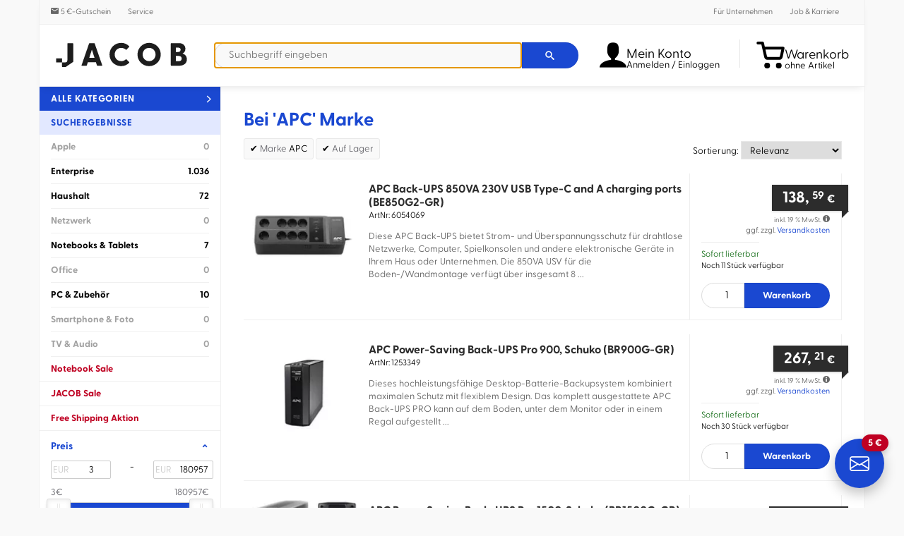

--- FILE ---
content_type: text/html; charset=UTF-8
request_url: https://direkt.jacob.de/q/?facets%5Bin_stock%5D%5B1%5D=on&facets%5Bbrand_searchable%5D%5BAPC%5D=on&page=2
body_size: 40711
content:
<!DOCTYPE html>
<html lang="de" xmlns:og="http://opengraphprotocol.org/schema/" xmlns:fb="http://www.facebook.com/2008/fbml">
    <head>
        <meta name="host" content="je-web5">
        <style type="text/css">article,aside,details,figcaption,figure,footer,header,main,menu,nav,section,summary{display:block}a{background-color:transparent}img{border:0}svg:not(:root){overflow:hidden}hr{box-sizing:content-box;height:0;overflow:visible}button,input,optgroup,select,textarea{font:inherit;margin:0}button{overflow:visible}button,select{text-transform:none}button,html input[type=button],input[type=reset],input[type=submit]{-webkit-appearance:button;cursor:pointer}input[type=checkbox],input[type=radio]{box-sizing:border-box;padding:0}textarea{overflow:auto}html{width:100%;height:100%;overflow-y:scroll;-ms-overflow-style:scrollbar;-webkit-overflow-scrolling:touch;-ms-touch-action:manipulation;touch-action:manipulation;box-sizing:border-box;-webkit-tap-highlight-color:rgba(0,0,0,0);-ms-text-size-adjust:100%;-webkit-text-size-adjust:100%;font-family:Greycliff,Helvetica,sans-serif;text-rendering:optimizeLegibility;-moz-osx-font-smoothing:grayscale;-webkit-font-smoothing:antialiased;color:#111;font-size:13px;line-height:1.46}*,:after,:before{box-sizing:inherit}body{width:100%;min-height:100%;margin:0;padding:0;background-color:#f9f9f9}a{color:#1a48d1;text-decoration:none}p{margin:0 0 1.5em}audio,canvas,iframe,img,svg,video{vertical-align:middle}textarea{resize:vertical}[role=button],a,area,button,input,label,select,summary,textarea{touch-action:manipulation}label{cursor:pointer;-webkit-user-select:none;-moz-user-select:none;-ms-user-select:none;user-select:none}.c1_bottomInfoBox__wrapper,.c1_breadcrumb__container,.c1_footer,.c1_promoBar__wrapper,.c1_reviewList,.c1_serviceDisturber,.c1_serviceDisturber__wrapper,.c1_wrapper,.c4_header,.c-wrapper,.newsletterDisturber__wrapper{display:block;margin:auto;width:100%;position:relative;max-width:1170px}.c1_bottomInfoBox__nav{display:flex;flex-direction:column;vertical-align:top;padding:0;width:100%;grid-area:A}.c1_bottomInfoBox__nav .c1_bottomInfoBox__item{display:block;width:100%}.c1_bottomInfoBox__promo{display:block;vertical-align:top;padding:0;width:100%;grid-area:B}.c1_footer__keywords{display:none;padding:16px}.c1_footer__nav{border-top:1px solid rgba(0,0,0,.1);padding:0 16px}.c1_footer__notes{padding:16px}.c1_footnote{font-size:12px;list-style:none;margin:0;padding:0;text-align:center;line-height:1.5;font-weight:300;color:#666}.c1_footnote,.c1_footnote__item{display:block}.c1_footnote__link{font-weight:400;color:#666;text-decoration:underline}.c4_header-infoWidget{display:inline-flex;text-align:left;white-space:nowrap;color:#000;background-color:#fff;flex-wrap:nowrap;align-items:center}.c4_header-infoWidget__icon{font-size:24px;vertical-align:middle}.c4_header-infoWidget__icon--cart{width:24px;height:35px;background:#000}@media (min-width:48em){.c4_header-infoWidget__icon--cart{width:37px;height:37px;position:relative;top:2px}}@media (min-width:60.625em){.c4_header-infoWidget__icon--cart{width:40px;height:41px;position:unset}}.c4_header-infoWidget__block{display:none;line-height:1;vertical-align:middle}@media (min-width:60.625em){.c4_header-infoWidget__block{display:inline-block;position:relative;top:5px}}@media (min-width:60.625em){.c4_header__item--cart .c4_header-infoWidget__block{top:8px}}.c4_header-searchWidget__form{margin:0}@media (max-width:47.9375em){.c4_header__wrapper .c4_header-searchWidget__form{position:absolute;display:block;left:0;right:0;bottom:-55px;padding:8px;border-top:1px solid rgba(0,0,0,.1);background-color:#fff;box-shadow:0 6px 10px -5px rgba(0,0,0,.1)}}@media (min-width:30em){.c4_header__wrapper .c4_header-searchWidget__form{border:none;padding:0;position:static}}.c4_header-searchWidget__icon{font-size:24px}.brand-logo,.c4_header-searchWidget__label{display:inline-block}.brand-logo{aspect-ratio:4/1;background-size:contain;background-repeat:no-repeat;text-indent:-9999px;width:120px;height:30px}@media (min-width:340px){.brand-logo{width:160px;height:40px}}@media (min-width:48em){.brand-logo{width:200px;height:50px}}body.header-fixed{padding-top:120px}@media (min-width:37.5em){body.header-fixed{padding-top:66px}}@media (min-width:48em){body.header-fixed{padding-top:83px}}@media (min-width:60.625em){body.header-fixed{padding-top:unset}}@media (max-width:60.5625em){body.header-fixed .c4_header{position:fixed!important;top:0}}.c4_header__wrapper{list-style:none;display:flex;flex-direction:row;flex-wrap:nowrap;align-items:center;width:100%;margin:0;padding:8px}.c4_header__item{flex-shrink:0;flex-grow:0}.c4_header__item--brand{flex-grow:1}@media (min-width:48em){.c4_header__item--brand{flex-grow:0;margin-right:15px}}.c4_header__item--account,.c4_header__item--cart,.c4_header__item--searchIcon{padding:0 .5rem}.c4_header__item--bump{display:none}.c4_header__item--account{position:relative;z-index:1}@media (min-width:60.625em){.c4_header__item--account a.c4_header-infoWidget{width:176px}}.c4_header__item--cart{position:relative}.c4_header__item--searchForm{flex-grow:1}@media (min-width:48em){.c4_header__item--searchIcon{display:none}}.c4_header__menu{display:none;white-space:normal;text-align:left;box-shadow:1px 3px 10px 0 rgba(0,0,0,.8);background-color:#fff;border-radius:4px;border-top-right-radius:0;padding:8px 0;position:absolute;right:0;top:53px}.c4_header__item--account .c4_header__menu{width:220px}.c4_header__logo{max-width:100%;height:auto}.c4_header__control{display:none}.c1_legalLinks{display:block;letter-spacing:.05em;list-style:none;margin:0;padding:0;text-align:center}.c1_legalLinks__item{display:inline-block;padding:8px}.c1_legalLinks__link{color:#1a48d1;text-decoration:none;font-size:14px}.c1_legalLinks__item+.c1_legalLinks__item{margin:0}.c1_linkList__control{display:none}.c1_linkList__title{background-color:#f6f6f6;border-bottom:1px solid rgba(0,0,0,.1);display:block;font-size:20px;font-weight:700;color:#000;line-height:2.5;cursor:pointer;padding-left:16px}@media (max-width:37.4375em){.c1_linkList__control:not(:checked)~.c1_linkList__content{display:none}}.c1_linkList__content{border-bottom:1px solid rgba(0,0,0,.1);display:block;list-style:none;margin:0;overflow:hidden;padding:0 16px 0 40px}.c1_linkList__item{display:block}.c1_linkList:not(.c1_linkList--inline) .c1_linkList__item+.c1_linkList__item{border-top:1px solid rgba(0,0,0,.1)}.c1_linkList--inline .c1_linkList__content{padding-top:16px}.c1_linkList--inline .c1_linkList__item{display:inline-block;padding:0 16px 16px 0}.c1_linkList__link{display:block;font-size:16px;color:#666;line-height:2.8}.c1_linkList__link:before{display:inline-block!important;float:right;line-height:44px}@media (min-width:37.5em){.c1_product__part--content{max-width:calc(80% - 215px)}}.c1_product__offer .product__price.isSale .product__price--oldPrice{text-align:right;color:#bf0022;position:relative;right:8px}@media (min-width:37.5em){.c1_product__offer .product__price.isSale .product__price--oldPrice{position:revert}}.c1_product__title{display:block;color:#2c2c2c;line-height:1.2;font-size:16px;padding:0}.c1_product__availability--pre-order{padding:12px 0 16px!important;display:flex}.c1_product__availability--pre-order__text{font-weight:400;color:#111;text-align:right}@media (min-width:37.5em){.c1_product__availability--pre-order__text{text-align:left}}.c1_product__availability--pre-order__icon{color:#1e7321;font-size:22px;text-align:center;align-self:center;cursor:pointer}@media (min-width:37.5em){.c1_product__availability--pre-order__icon{text-align:right}}.c1_paymentLogo{display:inline-block;background-image:url(/frontend/src/images/partner/payment-sprite.png);background-repeat:no-repeat;vertical-align:middle;height:40px;background-position-y:0;background-position-x:0}.c1_paymentLogo.c1_paymentLogo--installment{width:176px;background-position-x:0}.c1_paymentLogo.c1_paymentLogo--amazon{width:200px;background-position-x:-176px}.c1_paymentLogo.c1_paymentLogo--paypal{width:159px;background-position-x:-378px}.c1_paymentLogo.c1_paymentLogo--invoice{width:166px;background-position-x:-534px}.c1_paymentLogo.c1_paymentLogo--visa{width:124px;background-position-x:-700px}.c1_paymentLogo.c1_paymentLogo--mastercard{width:66px;background-position-x:-824px}.c1_paymentLogo.c1_paymentLogo--amex{width:40px;background-position-x:-890px}.c1_paymentLogo.c1_paymentLogo--klarna{width:72px;background-position-x:-931px}.c1_paymentLogo--small.c1_paymentLogo--installment{background-size:569.3181818182% auto;width:88px;background-position-x:0}.c1_paymentLogo--small.c1_paymentLogo--amazon{background-size:501% auto;width:100px;background-position-x:-88px}.c1_paymentLogo--small.c1_paymentLogo--paypal{background-size:630.1886792453% auto;width:80px;background-position-x:-189px}.c1_paymentLogo--small.c1_paymentLogo--invoice{background-size:603.6144578313% auto;width:83px;background-position-x:-267px}.c1_paymentLogo--small.c1_paymentLogo--visa{background-size:808.064516129% auto;width:62px;background-position-x:-350px}.c1_paymentLogo--small.c1_paymentLogo--mastercard{background-size:1518.1818181818% auto;width:33px;background-position-x:-412px}.c1_paymentLogo--small.c1_paymentLogo--amex{background-size:2505% auto;width:20px;background-position-x:-445px}.c1_paymentLogo--small.c1_paymentLogo--klarna{background-size:1391.6666666667% auto;width:36px;background-position-x:-466px}.c1_paymentLogo--small.c1_paymentLogo--installment{width:176px;background-position-y:-40px}.c1_reviewBadge{border:1px solid #dad9d5;border-radius:8px;display:inline-block;height:80px;width:235px;background:#ececec;background:-moz-linear-gradient(top,#ececec 0,#f6f6f6 25%,#f6f6f6 75%,#eaeaea 100%);background:-webkit-linear-gradient(top,#ececec,#f6f6f6 25%,#f6f6f6 75%,#eaeaea);background:linear-gradient(180deg,#ececec 0,#f6f6f6 25%,#f6f6f6 75%,#eaeaea);filter:progid:DXImageTransform.Microsoft.gradient(startColorstr="#ececec",endColorstr="#eaeaea",GradientType=0);vertical-align:middle;text-align:left;margin:8px 16px}.c1_reviewBadge__partner{-webkit-box-shadow:5px 0 25px -15px #000;-moz-box-shadow:5px 0 25px -15px #000;box-shadow:5px 0 25px -15px #000;height:78px;width:70px;display:inline-block}.c1_reviewBadge__img{display:inline-block;margin:8px 4px;vertical-align:middle;width:62px;height:62px}.c1_reviewBadge__partner--trusted .c1_reviewBadge__img{background-position:0 0}.c1_reviewBadge__partner--idealo .c1_reviewBadge__img{background-position:-186px 0}.c1_reviewBadge__partner--geizhals .c1_reviewBadge__img{background-position:-248px 0}.c1_reviewBadge__partner--testsieger .c1_reviewBadge__img{background-size:contain;background-repeat:no-repeat;background-position:50%}.c1_reviewBadge__data{display:inline-block;width:162px;text-align:center;vertical-align:middle;line-height:1.2}.c1_reviewBadge__title{font-size:12.8px;display:inline-block;line-height:1}.c1_reviewBadge__stars{display:inline-block;position:relative;margin:3px 0}.c1_reviewBadge__star{color:#b0b1ad;font-size:18px;display:inline-block;margin:0 1px}.c1_reviewBadge__star--half:before{content:"\ea2e"!important}.c1_reviewBadge__star--filled{color:#ffdb0f}.c1_reviewBadge__layer{position:absolute;top:0;left:0}.c1_reviewBadge__result{display:block;text-align:center}.c1_reviewBadge__number{font-size:13.6px}.c1_reviewBadge__number--strong{color:#545651;font-weight:700}.c1_reviewBadge__number--pale{font-weight:400;color:#9d9d95}.c1_reviewBadge__updated{display:block;font-size:11px;color:#9d9d9d;text-align:center}.c1_serviceDisturber{border-bottom:1px solid rgba(0,0,0,.12);background:#1a48d1}.c1_serviceDisturber__desc{line-height:1;letter-spacing:.03em;color:#fff}.c1_serviceDisturber__wrapper{display:grid;align-content:space-evenly;align-items:center;justify-items:stretch}.c1_serviceDisturber__head,.c1_serviceDisturber__item{display:flex;flex-direction:row;flex-wrap:nowrap;justify-content:flex-start;align-items:center;gap:1rem}.c1_serviceDisturber__value{font-weight:300;color:#fff}.c1_serviceDisturber__icon{font-size:34px;color:#fff;text-align:center}.c1_serviceDisturber__icon--user{width:34px;height:49px;background-color:#fff}.c1_socialIcon{vertical-align:middle;text-decoration:none}.c1_socialIcon--2x{font-size:2em}.c1_socialIcon--xing{color:#006567}.c1_socialIcon--linkedin{color:#0077b5}.c1_socialIcon--twitter{color:#1a1a1a}.c1_socialIcon--facebook{color:#3b5998}.c1_socialIcon--instagram{color:#fd1a79}.c1_tooltip{transform:scale(0);transform-origin:top center;z-index:101;background:rgba(0,0,0,.8);border-radius:2px;color:#fff;display:inline-block;font-size:14px;font-weight:400;line-height:1.3;max-width:170px;position:fixed;top:-500px;left:-500px;padding:8px;text-align:center}.c-btn,.c-select,form.v3 button[type=submit],form.v3 input[type=submit]{background-color:#eff0f3;border-radius:3px;border:1px solid rgba(0,0,0,.05);color:#000;cursor:pointer;display:inline-block;line-height:29px;margin:0;outline:0;padding:0 2rem;text-align:center;text-decoration:none!important;-webkit-user-select:none;-moz-user-select:none;-ms-user-select:none;user-select:none;vertical-align:middle;white-space:nowrap}.c-btn--cta,.c-btn--primary,form.v3 button[type=submit],form.v3 input[type=submit]{color:#fff;background-color:#1a48d1;font-weight:700;letter-spacing:.04em}.c-btn--cta-inverted{color:#1a48d1;background-color:#fff;border:1px solid #1a48d1;font-weight:700;letter-spacing:.04em}.c-btn--full{width:100%;padding:unset;text-align:center}.c-btn--trash{display:flex;justify-content:center;align-items:center;width:44px;height:34px}.c-justifyList{list-style:none;padding:0 0 .5rem;margin:0;display:flex;align-items:baseline;flex-direction:row;flex-wrap:wrap;justify-content:space-between;align-content:center}.c-justifyList__item{padding:.25rem 0;margin:0}.c-layout{display:block;list-style:none;padding:0;margin:0}.c-layout--sm{margin-bottom:-8px;margin-left:-8px}.c-layout--sm>.c-layout__item{padding-bottom:8px;padding-left:8px}.c-layout--md{margin-bottom:-16px;margin-left:-16px}.c-layout--md>.c-layout__item{padding-bottom:16px;padding-left:16px}.c-layout--lg{margin-bottom:-24px;margin-left:-24px}.c-layout--lg>.c-layout__item{padding-bottom:24px;padding-left:24px}.c-layout--middle>.c-layout__item{vertical-align:middle}.c-layout__item{display:inline-block;margin:0;padding:0;vertical-align:top;width:100%}.pageLayout{margin:auto;max-width:1170px;width:100%;background:#fff}@media (min-width:60.625em){.pageLayout{display:table;table-layout:fixed}}.pageLayout__nav{border-left:1px solid #f0f0f0;border-right:1px solid #f0f0f0;vertical-align:top}@media (min-width:60.625em){.pageLayout__nav{display:table-cell;width:22%;position:relative}}.pageLayout__content{border-right:1px solid #f0f0f0;padding:32px 8px 8px;vertical-align:top}@media (min-width:48em){.pageLayout__content{padding:32px 16px 16px}}@media (min-width:60.625em){.pageLayout__content{padding:32px;display:table-cell;width:78%}}.c-modal__close{position:absolute;right:1rem;top:2rem;transform:translateY(-50%);font-size:20px;color:#1a48d1}body.header-fixed .nav__collapse{position:fixed}.nav__collapse{position:absolute;top:7px;right:0;z-index:106}@media (min-width:48em){.nav__collapse{top:13px}}@media screen and (max-width:364px){.nav__collapse .hamburger-inner,.nav__collapse .hamburger-inner:after,.nav__collapse .hamburger-inner:before{width:23px}}#menuOpen{display:none}.c-card__magazine a img{aspect-ratio:2/1;width:100%}.c-select{padding:.7rem .9rem;height:34px}.c-textfield{font:inherit;width:100%;height:36px;line-height:36px;font-size:14px;border-radius:2px;border:1px solid #ddd;padding:0 8px;text-align:left}.autocomplete-suggestions{text-align:left;cursor:default;border:1px solid #ccc;border-top:0;background:#fff;box-shadow:-1px 1px 3px rgba(0,0,0,.1);position:absolute;z-index:9999;max-height:70%!important;overflow:auto;box-sizing:border-box;display:grid;width:auto;max-width:70em;grid-template-columns:[line1] minmax(min-content,16em) [line2] minmax(0,auto);grid-auto-rows:4em;padding-bottom:10px}.c-headline{position:relative;min-height:1px;padding-left:15px;padding-right:15px;text-align:center;margin:16px 0 8px}@media (min-width:60.625em){.c-headline{margin-top:26px}}.tns-controls{display:none;position:absolute;left:-30px;right:-30px;top:50%;transform:translateY(-50%);justify-content:space-between;height:45px}@media (min-width:30em){.tns-controls{display:flex}}.recommendations-wrapper#reco-carousel:not(.glide--slider) .glide__slides{display:grid;gap:1rem;grid-template-columns:repeat(1,minmax(0,1fr))}@media (min-width:30em){.recommendations-wrapper#reco-carousel:not(.glide--slider) .glide__slides{grid-template-columns:repeat(2,minmax(0,1fr))}}@media (min-width:48em){.recommendations-wrapper#reco-carousel:not(.glide--slider) .glide__slides{grid-template-columns:repeat(3,minmax(0,1fr))}}@media (min-width:60.625em){.recommendations-wrapper#reco-carousel:not(.glide--slider) .glide__slides{grid-template-columns:repeat(4,minmax(0,1fr))}}.recommendations-wrapper#reco-carousel:not(.glide--slider) .recommendation_item{display:none}.recommendations-wrapper#reco-carousel:not(.glide--slider) .recommendation_item:first-child{display:inline-block}@media (min-width:30em){.recommendations-wrapper#reco-carousel:not(.glide--slider) .recommendation_item:nth-child(2){display:inline-block}}@media (min-width:48em){.recommendations-wrapper#reco-carousel:not(.glide--slider) .recommendation_item:nth-child(3){display:inline-block}}@media (min-width:60.625em){.recommendations-wrapper#reco-carousel:not(.glide--slider) .recommendation_item:nth-child(4){display:inline-block}}.recommendations-wrapper .recommendation_item{display:inline-block;padding:10px;text-align:center;border:1px solid rgba(0,0,0,.12);position:relative;height:100%}.recommendations-wrapper .recommendation_item:last-child{margin-right:unset}.recommendations-wrapper .recommendation_item .recommendation_img{object-fit:contain;height:100px;width:100px}.recommendations-wrapper .recommendation_item .recommendation_name{font-weight:700;margin-top:10px;height:59px;max-lines:3;text-overflow:ellipsis;overflow:hidden;display:-webkit-box;-webkit-line-clamp:3;-webkit-box-orient:vertical}.recommendations-wrapper .recommendation_item .recommendation_price{margin-top:10px;font-size:1.85rem;font-weight:700}.recommendations-wrapper .recommendation_item .recommendation_price span{font-size:1.3rem;padding-right:4px}.recommendations-wrapper .recommendation_item .recommendation_shipping{color:#66666c;font-style:italic}.highlight-banner{position:relative;padding:1em 2em;border:1px solid var(--gray-400);display:flex;flex-direction:column;justify-content:center}.highlight-banner:after{position:absolute;z-index:1;display:block;content:"";width:132px;height:68px;top:0;right:0}.highlight-banner__content{position:relative;z-index:2}.highlight-banner__content--title{line-height:2rem;font-size:2rem;margin:3rem 0}form.v3{padding-bottom:1rem}form.v3 .line,form.v3:not(.gap) #form>div,form.v3>*{margin-bottom:1rem}form.v3.gap #form{display:flex;gap:1rem;flex-wrap:wrap;flex-direction:row;align-content:space-between;justify-content:flex-start;align-items:center}form.v3 .c-layout__item:not(.no-gap).u-2of12{width:calc(16.66% - .5rem)}@media (min-width:37.5em){form.v3 .c-layout__item:not(.no-gap).u-2of12\@sm{width:calc(16.66% - .5rem)}}@media (min-width:48em){form.v3 .c-layout__item:not(.no-gap).u-2of12\@md{width:calc(16.66% - .5rem)}}@media (min-width:60.625em){form.v3 .c-layout__item:not(.no-gap).u-2of12\@lg{width:calc(16.66% - .5rem)}}form.v3 .c-layout__item:not(.no-gap).u-3of12{width:calc(25% - .5rem)}@media (min-width:37.5em){form.v3 .c-layout__item:not(.no-gap).u-3of12\@sm{width:calc(25% - .5rem)}}@media (min-width:48em){form.v3 .c-layout__item:not(.no-gap).u-3of12\@md{width:calc(25% - .5rem)}}@media (min-width:60.625em){form.v3 .c-layout__item:not(.no-gap).u-3of12\@lg{width:calc(25% - .5rem)}}form.v3 .c-layout__item:not(.no-gap).u-5of12{width:calc(41.66% - .75rem)}@media (min-width:37.5em){form.v3 .c-layout__item:not(.no-gap).u-5of12\@sm{width:calc(41.66% - .75rem)}}@media (min-width:48em){form.v3 .c-layout__item:not(.no-gap).u-5of12\@md{width:calc(41.66% - .75rem)}}@media (min-width:60.625em){form.v3 .c-layout__item:not(.no-gap).u-5of12\@lg{width:calc(41.66% - .75rem)}}form.v3 .c-layout__item:not(.no-gap).u-6of12{width:calc(50% - .5rem)}@media (min-width:37.5em){form.v3 .c-layout__item:not(.no-gap).u-6of12\@sm{width:calc(50% - .5rem)}}@media (min-width:48em){form.v3 .c-layout__item:not(.no-gap).u-6of12\@md{width:calc(50% - .5rem)}}@media (min-width:60.625em){form.v3 .c-layout__item:not(.no-gap).u-6of12\@lg{width:calc(50% - .5rem)}}form.v3 .c-layout__item:not(.no-gap).u-9of12{width:calc(75% - .5rem)}@media (min-width:37.5em){form.v3 .c-layout__item:not(.no-gap).u-9of12\@sm{width:calc(75% - .5rem)}}@media (min-width:48em){form.v3 .c-layout__item:not(.no-gap).u-9of12\@md{width:calc(75% - .5rem)}}@media (min-width:60.625em){form.v3 .c-layout__item:not(.no-gap).u-9of12\@lg{width:calc(75% - .5rem)}}form.v3 input:not([type=radio]):not([type=checkbox]):not([type=submit]),form.v3 select,form.v3 textarea{height:39px;border:1px solid #d4d6dc;background-color:#f9f9f9;display:block;width:100%;border-radius:3px;padding:.5rem 1rem;box-sizing:border-box}form.v3 input:not([type=radio]):not([type=checkbox]):not([type=submit]):read-only{border-color:transparent;background-color:transparent;cursor:default}form.v3 textarea{height:auto;min-height:117px}form.v3:not(.noRequiredLabel):after{content:"* Pflichtfelder";color:#bf0022}.discover:not(.glide--carousel) .glide__slides{display:grid;grid-template-columns:repeat(1,1fr);gap:12px}.discover:not(.glide--carousel) .glide__slides .discover__item{display:none}.discover:not(.glide--carousel) .glide__slides .discover__item:first-child{display:inline-block}@media (min-width:30em){.discover:not(.glide--carousel) .glide__slides .discover__item:nth-child(2){display:inline-block}}@media (min-width:48em){.discover:not(.glide--carousel) .glide__slides .discover__item:nth-child(3){display:inline-block}}@media (min-width:60.625em){.discover:not(.glide--carousel) .glide__slides .discover__item{display:inline-block}}@media (min-width:30em){.discover:not(.glide--carousel) .glide__slides{grid-template-columns:repeat(2,minmax(0,1fr))}}@media (min-width:48em){.discover:not(.glide--carousel) .glide__slides{grid-template-columns:repeat(3,minmax(0,1fr))}}@media (min-width:60.625em){.discover:not(.glide--carousel) .glide__slides{grid-template-columns:repeat(4,minmax(0,1fr))}}.discover__item{display:inline-block;padding:10px;text-align:center;border:1px solid rgba(0,0,0,.12);border-radius:5px;font-weight:700;width:100%;font-size:1.3rem}.discover__item img{width:100px;max-width:100%;height:auto;margin-bottom:1rem}.magazine{display:grid;grid-template-columns:repeat(1,minmax(0,1fr));gap:1rem}@media (min-width:30em){.magazine{grid-template-columns:repeat(3,1fr)}}.promoSlides{margin:0 -32px;width:calc(100% + 64px)}.promoSlides__item{display:none;aspect-ratio:1/1}@media (min-width:490px){.promoSlides__item{aspect-ratio:3/1}}.promoSlides__item img{width:100%;height:auto;object-fit:contain}.promoSlides__item:first-child{display:block}.glide__arrows,.glide__bullets{display:none}.glide--controlButtons{position:relative;isolation:isolate}.glide--controlButtons .glide__track{width:calc(100% - 48px);margin:0 auto}.glide--carousel .glide__arrows,.glide--slider .glide__arrows{display:block;position:absolute;top:50%;transform:translateY(-50%);left:-20px;right:-20px;z-index:-1}.glide--carousel .glide__arrow,.glide--slider .glide__arrow{display:inline-block;border:none;background:transparent;color:#d4d6dc;cursor:pointer;font-family:iconFont;font-weight:700;font-size:29px;-webkit-appearance:none;-moz-appearance:none;padding:0 6px}.glide--carousel .glide__arrow--right,.glide--slider .glide__arrow--right{float:right}.glide--carousel .glide__arrow--right:after,.glide--slider .glide__arrow--right:after{clear:both}.glide--carousel .glide__bullets,.glide--slider .glide__bullets{padding-top:1rem;display:flex;gap:1rem;flex-direction:row;flex-wrap:nowrap;justify-content:center;align-items:center}.glide--carousel .glide__bullet,.glide--slider .glide__bullet{box-sizing:border-box;display:block;border:none;background-color:#d4d6dc;cursor:pointer;padding:unset;margin:unset;width:10px;height:10px;border-radius:50%;-webkit-appearance:none;-moz-appearance:none}.u-hide{display:none}.u-pad-8{padding:8px}.u-pad-16{padding:16px}.u-pad-b-16{padding-bottom:16px}.u-pad-b-32{padding-bottom:32px}.u-trunc-1{white-space:nowrap}.u-trunc-1,.u-trunc-2{display:block;overflow:hidden;text-overflow:ellipsis}.u-auto{width:auto}.u-1of12{width:8.33%}.u-2of12{width:16.66%}.u-3of12{width:25%}.u-4of12{width:33.33%}.u-5of12{width:41.66%}.u-6of12{width:50%}.u-7of12{width:58.33%}.u-8of12{width:66.66%}.u-9of12{width:75%}.u-10of12{width:83.33%}.u-11of12{width:91.66%}.u-12of12{width:100%}@media (min-width:30em){.u-auto\@xs{width:auto}}@media (min-width:30em){.u-1of12\@xs{width:8.33%}}@media (min-width:30em){.u-2of12\@xs{width:16.66%}}@media (min-width:30em){.u-3of12\@xs{width:25%}}@media (min-width:30em){.u-4of12\@xs{width:33.33%}}@media (min-width:30em){.u-5of12\@xs{width:41.66%}}@media (min-width:30em){.u-6of12\@xs{width:50%}}@media (min-width:30em){.u-7of12\@xs{width:58.33%}}@media (min-width:30em){.u-8of12\@xs{width:66.66%}}@media (min-width:30em){.u-9of12\@xs{width:75%}}@media (min-width:30em){.u-10of12\@xs{width:83.33%}}@media (min-width:30em){.u-11of12\@xs{width:91.66%}}@media (min-width:30em){.u-12of12\@xs{width:100%}}@media (min-width:37.5em){.u-auto\@sm{width:auto}}@media (min-width:37.5em){.u-1of12\@sm{width:8.33%}}@media (min-width:37.5em){.u-2of12\@sm{width:16.66%}}@media (min-width:37.5em){.u-3of12\@sm{width:25%}}@media (min-width:37.5em){.u-4of12\@sm{width:33.33%}}@media (min-width:37.5em){.u-5of12\@sm{width:41.66%}}@media (min-width:37.5em){.u-6of12\@sm{width:50%}}@media (min-width:37.5em){.u-7of12\@sm{width:58.33%}}@media (min-width:37.5em){.u-8of12\@sm{width:66.66%}}@media (min-width:37.5em){.u-9of12\@sm{width:75%}}@media (min-width:37.5em){.u-10of12\@sm{width:83.33%}}@media (min-width:37.5em){.u-11of12\@sm{width:91.66%}}@media (min-width:37.5em){.u-12of12\@sm{width:100%}}@media (min-width:48em){.u-auto\@md{width:auto}}@media (min-width:48em){.u-1of12\@md{width:8.33%}}@media (min-width:48em){.u-2of12\@md{width:16.66%}}@media (min-width:48em){.u-3of12\@md{width:25%}}@media (min-width:48em){.u-4of12\@md{width:33.33%}}@media (min-width:48em){.u-5of12\@md{width:41.66%}}@media (min-width:48em){.u-6of12\@md{width:50%}}@media (min-width:48em){.u-7of12\@md{width:58.33%}}@media (min-width:48em){.u-8of12\@md{width:66.66%}}@media (min-width:48em){.u-9of12\@md{width:75%}}@media (min-width:48em){.u-10of12\@md{width:83.33%}}@media (min-width:48em){.u-11of12\@md{width:91.66%}}@media (min-width:48em){.u-12of12\@md{width:100%}}@media (min-width:60.625em){.u-auto\@lg{width:auto}}@media (min-width:60.625em){.u-1of12\@lg{width:8.33%}}@media (min-width:60.625em){.u-2of12\@lg{width:16.66%}}@media (min-width:60.625em){.u-3of12\@lg{width:25%}}@media (min-width:60.625em){.u-4of12\@lg{width:33.33%}}@media (min-width:60.625em){.u-5of12\@lg{width:41.66%}}@media (min-width:60.625em){.u-6of12\@lg{width:50%}}@media (min-width:60.625em){.u-7of12\@lg{width:58.33%}}@media (min-width:60.625em){.u-8of12\@lg{width:66.66%}}@media (min-width:60.625em){.u-9of12\@lg{width:75%}}@media (min-width:60.625em){.u-10of12\@lg{width:83.33%}}@media (min-width:60.625em){.u-11of12\@lg{width:91.66%}}@media (min-width:60.625em){.u-12of12\@lg{width:100%}}.u-order-1{order:1}.u-order-2{order:2}.u-order-3{order:3}.u-order-4{order:4}.u-order-5{order:5}.u-order-6{order:6}.u-order-7{order:7}.u-order-8{order:8}.u-order-9{order:9}.u-order-10{order:10}.u-order-11{order:11}.u-order-12{order:12}@media (min-width:37.5em){.u-order-1\@sm{order:1}}@media (min-width:37.5em){.u-order-2\@sm{order:2}}@media (min-width:37.5em){.u-order-3\@sm{order:3}}@media (min-width:37.5em){.u-order-4\@sm{order:4}}@media (min-width:37.5em){.u-order-5\@sm{order:5}}@media (min-width:37.5em){.u-order-6\@sm{order:6}}@media (min-width:37.5em){.u-order-7\@sm{order:7}}@media (min-width:37.5em){.u-order-8\@sm{order:8}}@media (min-width:37.5em){.u-order-9\@sm{order:9}}@media (min-width:37.5em){.u-order-10\@sm{order:10}}@media (min-width:37.5em){.u-order-11\@sm{order:11}}@media (min-width:37.5em){.u-order-12\@sm{order:12}}@media (min-width:48em){.u-order-1\@md{order:1}}@media (min-width:48em){.u-order-2\@md{order:2}}@media (min-width:48em){.u-order-3\@md{order:3}}@media (min-width:48em){.u-order-4\@md{order:4}}@media (min-width:48em){.u-order-5\@md{order:5}}@media (min-width:48em){.u-order-6\@md{order:6}}@media (min-width:48em){.u-order-7\@md{order:7}}@media (min-width:48em){.u-order-8\@md{order:8}}@media (min-width:48em){.u-order-9\@md{order:9}}@media (min-width:48em){.u-order-10\@md{order:10}}@media (min-width:48em){.u-order-11\@md{order:11}}@media (min-width:48em){.u-order-12\@md{order:12}}.energy-label{display:none}.energy-label.energy-label-A,.energy-label.energy-label-B,.energy-label.energy-label-C,.energy-label.energy-label-D,.energy-label.energy-label-E,.energy-label.energy-label-F,.energy-label.energy-label-G{display:block;position:relative;width:100px;height:50px;background-image:url(/frontend/src/images/energylabels.png);margin-right:10px;background-position-x:0;background-position-y:0;background-size:cover;cursor:pointer}.energy-label.energy-label-A.small-version,.energy-label.energy-label-B.small-version,.energy-label.energy-label-C.small-version,.energy-label.energy-label-D.small-version,.energy-label.energy-label-E.small-version,.energy-label.energy-label-F.small-version,.energy-label.energy-label-G.small-version{width:50px;height:25px;margin-right:0}.energy-label.energy-label-A .energy-label-image,.energy-label.energy-label-B .energy-label-image,.energy-label.energy-label-C .energy-label-image,.energy-label.energy-label-D .energy-label-image,.energy-label.energy-label-E .energy-label-image,.energy-label.energy-label-F .energy-label-image,.energy-label.energy-label-G .energy-label-image{display:none}.energy-label.energy-label-A .energy-label-image a,.energy-label.energy-label-B .energy-label-image a,.energy-label.energy-label-C .energy-label-image a,.energy-label.energy-label-D .energy-label-image a,.energy-label.energy-label-E .energy-label-image a,.energy-label.energy-label-F .energy-label-image a,.energy-label.energy-label-G .energy-label-image a{border:1px solid #0098dd;background-color:#fff;padding:30px;position:relative;display:flex}.energy-label.energy-label-A .energy-label-image a img,.energy-label.energy-label-B .energy-label-image a img,.energy-label.energy-label-C .energy-label-image a img,.energy-label.energy-label-D .energy-label-image a img,.energy-label.energy-label-E .energy-label-image a img,.energy-label.energy-label-F .energy-label-image a img,.energy-label.energy-label-G .energy-label-image a img{object-fit:contain;max-height:100%;max-width:100%}.energy-label.energy-label-B{background-position-y:16.55%}.energy-label.energy-label-C{background-position-y:33.33%}.energy-label.energy-label-D{background-position-y:50.09%}.energy-label.energy-label-E{background-position-y:66.67%}.energy-label.energy-label-F{background-position-y:83.24%}.energy-label.energy-label-G{background-position-y:100%}.product__toCart .additional-payment-methods{z-index:1;display:flex;flex-direction:column;flex-wrap:wrap;width:100%;margin-bottom:1rem;gap:.5rem;line-height:1;height:127px}@media screen and (min-width:490px){.product__toCart .additional-payment-methods{flex-direction:row;flex-wrap:nowrap;justify-content:flex-end;align-items:flex-start;gap:1rem;height:36px}}#LayerSky{position:absolute;left:1180px;top:2em;width:160px;height:600px;display:none;opacity:0;transition:display .3s linear,opacity .5s linear}@media screen and (max-width:1550px){#LayerSky{display:none!important}}.grecaptcha-badge{visibility:hidden}#LayerTopbanner{width:850px;height:140px;margin:0 auto;display:none;opacity:0;transition:display .3s linear,opacity .5s linear}@media screen and (max-width:1550px){#LayerTopbanner{display:none!important}}#LayerDynamicbanner{width:850px;min-height:140px;max-height:280px;margin:0 auto;display:none;opacity:0;transition:display .3s linear,opacity .5s linear}@media screen and (max-width:1550px){#LayerDynamicbanner{display:none!important}}.c-category__heading,.c-search__heading{font-size:26px;font-weight:700}.c-search__heading{color:#2c2c2c}.c-search__heading,.c-search__heading span{text-overflow:ellipsis;white-space:nowrap;overflow:hidden}.c-search__heading span{max-width:450px;color:#1a48d1}.flickity-page-dots .dot{color:#d4d6dc;margin:.5rem 8px!important;border:1px solid #fff}.partner_campaigns--content{display:grid;gap:1rem;grid-template:"a a" "b c"}@media (min-width:48em){.partner_campaigns--content{grid-template:unset;grid-template-columns:2fr 1fr 1fr}}.partner_campaigns--content a.banner{display:block}.partner_campaigns--content a.banner img{width:100%;height:auto;aspect-ratio:1/1}.partner_campaigns--content a.banner.btm-l{grid-area:a}.partner_campaigns--content a.banner.btm-l img{aspect-ratio:2/1}.partner_campaigns--content a.banner.btm-m{grid-area:b}.partner_campaigns--content a.banner.btm-r{grid-area:c}@media (min-width:48em){.partner_campaigns--content a.banner.btm-l,.partner_campaigns--content a.banner.btm-m,.partner_campaigns--content a.banner.btm-r{grid-area:unset}}</style>

        <script>
            dataLayer = [];
            dataLayer.push = function(args) {
                Array.prototype.push.call(dataLayer, args);
                document.dispatchEvent(new CustomEvent('dataLayerPush', {
                    detail: { ...args }
                }));
            }
            function gtag(){dataLayer.push(arguments);}
            gtag('set', 'url_passthrough', true);
            gtag('consent', 'default', {
                ad_storage: 'denied',
                analytics_storage: 'denied',
            });
        </script>

                    <title> jetzt günstig beim IT-Spezialisten online kaufen @JACOB</title>
            <meta name="description" content=" günstig im JACOB.de Onlineshop kaufen, dem IT Spezialist mit über 900.000 Produkten ✔ Top Service ✔ Versandkostenfrei ✔">
            <meta property="og:title" content=" jetzt günstig beim IT-Spezialisten online kaufen @JACOB"/>
            <meta property="og:url" content="https://www.jacob.de/q/"/>
            <meta property="og:description" content=" günstig im JACOB.de Onlineshop kaufen, dem IT Spezialist mit über 900.000 Produkten ✔ Top Service ✔ Versandkostenfrei ✔" />
                    
        <meta charset="utf-8">
        <meta http-equiv="X-UA-Compatible" content="IE=edge">
        <meta name="viewport" content="width=device-width, initial-scale=1, maximum-scale=5, user-scalable=0">

        <meta name="robots" content="noindex, nofollow">
        <meta name="format-detection" content="telephone=no">

        <link rel="icon" type="image/gif" href="/favicon-300x300.gif">
        <link rel="apple-touch-icon" sizes="180x180" href="/apple-touch-icon.png">
        <link rel="icon" type="image/png" sizes="16x16" href="/favicon-16x16.png">
        <link rel="icon" type="image/png" sizes="32x32" href="/favicon-32x32.png">
        <link rel="icon" type="image/x-icon" sizes="48x48" href="/favicon.ico">
        <link rel="icon" href="/favicon-192x192.gif" sizes="192x192">
        <link rel="manifest" href="/site.webmanifest">
        <link rel="mask-icon" href="/safari-pinned-tab.svg" color="#000000">
        <meta name="msapplication-TileColor" content="#ffffff">
        <meta name="theme-color" content="#ffffff">

        <link rel="search" href="/assets/jacob_opensearch.xml" type="application/opensearchdescription+xml" title="Suche auf Jacob.de"/>

                                <link rel="preload" href="/frontend/hashed-assets/fonts/iconFont.43f16818.woff2" as="font" type="font/woff2" crossorigin>
                    
        <link rel="dns-prefetch" href="//www.google.com" />
        <link rel="dns-prefetch" href="//www.googletagmanager.com" />
        <link rel="dns-prefetch" href="//www.google-analytics.com" />
        <link rel="dns-prefetch" href="//www.gstatic.com" />
        <link rel="dns-prefetch" href="//js.kctag.net" />
        <link rel="dns-prefetch" href="//t2.kctag.net" />
        <link rel="dns-prefetch" href="//webcache.datareporter.eu" />

        <meta property="fb:admins" content="100001392713266" />
        <meta property="fb:page_id" content="120517144631634" />

        <meta property="og:type" content="website"/>

        <meta property="og:image" content="https://www.jacob.de/favicon-192x192.gif"/>
        <meta property="og:site_name" content="JACOB Elektronik GmbH"/>


        <meta name="twitter:card" content="summary_large_image" />
        <meta name="twitter:site" content="@jacobelektronik" />

        <script type="application/ld+json">{ "@context":"https://schema.org", "@type":"WebPage", "name":"JACOB.de", "alternateName":"JACOB Elektronik GmbH", "url":"https://www.jacob.de", "author":{ "@type":"Organization", "logo":"https://www.jacob.de/frontend/images/logo.png", "name":"JACOB.de", "aggregateRating":{ "@type":"AggregateRating", "ratingValue":"4.73", "bestRating":"5.00", "reviewCount":"206" } }, "potentialAction":[ { "@type":"SearchAction", "target":"https://www.jacob.de/q/{query}/", "query-input":"required name=query" } ], "sameAs":[ "https://plus.google.com/b/112795540975545416475/+JacobcomputerDeRossweid", "https://www.facebook.com/jacobelektronik/", "https://twitter.com/jacobelektronik", "https://www.xing.com/companies/jacobelektronikgmbh", "https://www.linkedin.com/company/jacob-elektronik-gmbh" ] }</script>
                                <link rel="preload" as="style" onload="this.onload=null;this.rel='stylesheet'" type="text/css" href="/frontend/hashed-assets/style.9ecfc6ca.css" />
            <noscript>
                <link rel="stylesheet" type="text/css" href="/frontend/hashed-assets/style.9ecfc6ca.css" />
            </noscript>
                                            <link rel="preload" as="style" onload="this.onload=null;this.rel='stylesheet'" type="text/css" href="/frontend/hashed-assets/fonts.cdd66a5f.css" />
            <noscript>
                <link rel="stylesheet" type="text/css" href="/frontend/hashed-assets/fonts.cdd66a5f.css" />
            </noscript>
                    
                    <script type="text/javascript" defer src="/frontend/hashed-assets/845.c2d3ec10.js"></script>
                    <script type="text/javascript" defer src="/frontend/hashed-assets/538.81bbf079.js"></script>
                    <script type="text/javascript" defer src="/frontend/hashed-assets/109.dc349685.js"></script>
                    <script type="text/javascript" defer src="/frontend/hashed-assets/517.727ecd46.js"></script>
                    <script type="text/javascript" defer src="/frontend/hashed-assets/511.e537d95b.js"></script>
                    <script type="text/javascript" defer src="/frontend/hashed-assets/163.0cdfd9c5.js"></script>
                    <script type="text/javascript" defer src="/frontend/hashed-assets/main.de57a01f.js"></script>
                    <script type="text/javascript" defer src="/frontend/hashed-assets/tooltip.93a8a1c4.js"></script>
                    <script type="text/javascript" defer src="/frontend/hashed-assets/recommendation.4c59280f.js"></script>
                    <script type="text/javascript" defer src="/frontend/hashed-assets/845.c2d3ec10.js"></script>
                    <script type="text/javascript" defer src="/frontend/hashed-assets/109.dc349685.js"></script>
                    <script type="text/javascript" defer src="/frontend/hashed-assets/productinquiry.322ba3ae.js"></script>
        
                <script>(function(w,d,s,l,i){w[l]=w[l]||[];w[l].push(

                {
                    'gtm.start': new Date().getTime(),
                                    'event': 'gtm.js'
                }
            );var f=d.getElementsByTagName(s)[0],

                j=d.createElement(s),dl=l!='dataLayer'?'&l='+l:'';j.async=true;j.src=

                'https://www.googletagmanager.com/gtm.js?id='+i+dl;f.parentNode.insertBefore(j,f);

            })(window,document,'script','dataLayer','GTM-N826HWW');

                                </script>
        
        <meta name="google-site-verification" content="vukphvTnVVEAfbHBEyocGADfoC9w4djQEkpfbe55sy4" />
        <meta name="google-site-verification" content="7XLSGU2Sq43guvSRbULJphZ0tUzaTTokY1wWgFbXeEM" />
        <meta name="google-site-verification" content="THKtLz2PaZwlm9URjd1KhO9UYUsQMoVPkx3o2ZzoZ3Q" />

                    <!-- Google tag (gtag.js) -->
            <script async src="https://www.googletagmanager.com/gtag/js?id=G-R0PTJHPWFP"></script>
            <script>
                window.dataLayer = window.dataLayer || [];
                function gtag(){dataLayer.push(arguments);}
                gtag('js', new Date());
                gtag('config', 'G-R0PTJHPWFP');
                gtag('config', 'AW-369243922');
            </script>
        
        
        <script>
            (function (window, document) {
                'use strict';

                document.addEventListener('submit',function(e){
                    if(e.target && e.target.classList.contains('js-form__addCartItem')) {
                        e.preventDefault();
                        window.addToCart(e.target.querySelector('[name=sku]').value, e.target.querySelector('[name=qty]').value, () => {});
                    }
                });
            }(window, document));

            let modal = function() {
                var close = function (id) {
                    var el = document.getElementById(id).parentNode;
                    el.parentNode.removeChild(el);
                };

                return {
                    close: function (id) {
                        return close(id);
                    }
                }
            }();
        </script>

                    <script>window.kameleoonQueue = window.kameleoonQueue || [];</script>
            <script src="//g43bv4vatc.kameleoon.eu/kameleoon.js" async></script>

                    
            
    <style>
    .aspectSquare {
        position: relative;
    }

    .aspectSquare:before {
        display: block;
        content: "";
        width: 100%;
        padding-top: 100%;
    }

    .aspectSquare__content {
        position: absolute;
        top: 0;
        left: 0;
        right: 0;
        bottom: 0;
    }

    .aspectSquare__content img {
        position: absolute;
        top: 50%;
        left: 50%;
        -webkit-transform: translateY(-50%) translateX(-50%);
        -ms-transform: translateY(-50%) translateX(-50%);
        transform: translateY(-50%) translateX(-50%);

        max-width: 100%;
        max-height: 100%;
    }

    .c-seoText h2,
    .c-seoText h3,
    .c-seoText strong {

        font-weight: bold;
        color: #000;
    }

    .c-seoText {
        font-size: 14px;
        color: #666;
        line-height: 24px;
        text-align:justify;
    }

    .c-seoText h3 {
        position: relative;
        min-height: 1px;
        font-size: 16px;
        line-height: 28px;
        text-align: left;
        margin: 0;
        padding: 0;
    }

    .c-seoText ul,
    .c-seoText ol {
        margin-top: 0;
    }

    .c1_wrapper--search {
        padding: 16px 8px 20px 8px;
    }

    @media (min-width: 1170px) {
        .c1_wrapper--search {
            padding: 16px 0 20px 0;
        }
    }

</style>                <style>
    .ct-content {
        margin-bottom: 24px;
    }

    .ct-content p {
        color: #333;
        font-size: 14px;
        text-align: justify;
    }

    .ct-content p:last-child {
        margin: 0;
    }

    .ct-content h1 {
        margin: 0;
        font-size: 26px;
        padding: 0 0 16px 0;
        font-weight: 700;

    }

    .ct-content h2 {
        margin: 0 0 8px 0;
        display: block;
        border-bottom: 1px solid #F0A40C;
        font-size: 18px;
        padding: 0;
        font-weight: 700;

    }

    .ct-content iframe,
    .ct-content image,
    .ct-content [data-ce-tag=img],
    .ct-content img,
    .ct-content video {
        clear: both;
        display: block;
        margin-left: auto;
        margin-right: auto;
        margin-bottom: 0.75em;
        max-width: 100%;
        height: 100%;
    }

    /* Left align */
    .ct-content .align-left {
        clear: initial;
        float: left;
        margin: 0 2em 2em 0;
    }

    /* Right align */
    .ct-content .align-right {
        clear: initial;
        float: right;
        margin: 0 0 2em 2em;
    }

    /* Alignment styles for text in editable regions */
    .ct-content .text-center {
        text-align: center;
    }

    .ct-content .text-left {
        text-align: left;
    }

    .ct-content .text-right {
        text-align: right;
    }

    .ct-content--header {
        display: block;
        width: 100%;
        position: relative;
        border-bottom: 1px solid var(--border-color);
        padding-bottom: 16px;
    }

    .ct-content--sidebar {
        display: none;
    }

    @media screen and (min-width : 768px) {
        .ct-content--sidebar {
            display: block;
        }
    }

    .ct-content--footer {
        padding: 24px;
    }

    .ct-content--teaser {
        padding: 16px;
    }
</style>        <style>
            .c1_product {
                border-radius: 0;
                border: 1px solid var(--border-color);
                border-top: 0;
                border-left: 0;
            }

            .badge--campaign {
                color: #fff;
                font-weight: 700;
                text-transform: uppercase;
                border-radius: 4px;
                padding: 4px 8px;
                display: inline-block;
            }

            .c1_product.is-campaign {
                position: relative;
                border: 2px solid var(--campaign-border-color, var(--campaign-ribbon-bg, var(--border-color)));
                box-shadow: 0 2px 5px 0 rgba(0, 0, 0, 0.1);
            }

            .c1_product.is-campaign::before {
                content: '';
                position: absolute;
                top: -2px;
                left: -2px;
                width: 115px;
                height: 115px;
                background-color: var(--campaign-ribbon-bg, var(--blue-500));
                clip-path: polygon(60px 0, 115px 0, 0 115px, 0 60px);
                z-index: 2;
                pointer-events: none;
            }

            .c1_product.is-campaign::after {
                content: attr(data-campaign-label);
                position: absolute;
                left: 1px;
                top: 69px;
                width: 96px;
                text-align: center;
                transform: rotate(-45deg);
                transform-origin: left top;
                font-weight: 900;
                color: var(--campaign-ribbon-text, #FFFFFF);
                text-transform: uppercase;
                z-index: 3;
                letter-spacing: .05em;
                pointer-events: none;
            }

            .productDetailTable__images.is-campaign {
                position: relative;
            }

            .productDetailTable__images.is-campaign::before {
                content: '';
                position: absolute;
                top: -2px;
                left: -2px;
                width: 115px;
                height: 115px;
                background-color: var(--campaign-ribbon-bg, var(--blue-500));
                clip-path: polygon(60px 0, 115px 0, 0 115px, 0 60px);
                z-index: 2;
                pointer-events: none;
            }

            .productDetailTable__images.is-campaign::after {
                content: attr(data-campaign-label);
                position: absolute;
                left: 1px;
                top: 69px;
                width: 96px;
                text-align: center;
                transform: rotate(-45deg);
                transform-origin: left top;
                font-weight: 900;
                color: var(--campaign-ribbon-text, #FFFFFF);
                text-transform: uppercase;
                z-index: 3;
                letter-spacing: .05em;
                pointer-events: none;
            }

            .c1_product.is-campaign .c1_price--campaign {
                color: var(--campaign-ribbon-text, #FFFFFF);
            }

            .c-campaignRibbon {
                position: absolute;
                top: 8px;
                left: 8px;
                padding: 4px 8px;
                background-color: #111;
                color: #fff;
                font-size: 12px;
                font-weight: 700;
                letter-spacing: .02em;
                border-radius: 4px;
                z-index: 5;
                text-transform: uppercase;
                display: inline-flex;
                align-items: center;
                justify-content: center;
                pointer-events: none;
            }

            .c1_product__photo,
            .c-blogProductListItem__image {
                position: relative;
            }

            .c1_product__photo .c-campaignRibbon,
            .productDetailTable__images .c-campaignRibbon,
            .c-blogProductListItem__image .c-campaignRibbon {
                top: 12px;
                left: 12px;
            }

            .c-campaignBanner {
                margin: 24px 0;
                text-align: center;
            }

            .c-campaignBanner__image {
                width: 100%;
                height: auto;
                border-radius: 8px;
                object-fit: contain;
                display: block;
            }

            .c-marketingActions {
                display: grid;
                grid-template-columns: 1fr;
                gap: 20px;
            }

            .c-marketingActions__item {
                background-color: transparent;
            }

            .c-marketingActions__link {
                display: block;
                height: 100%;
                overflow: hidden;
                position: relative;
            }

            .c-marketingActions__image {
                display: block;
                width: 100%;
                height: auto;
                transition: transform 0.3s ease;
                will-change: transform;
            }

            .c-marketingActions__link:hover .c-marketingActions__image,
            .c-marketingActions__link:focus .c-marketingActions__image {
                transform: scale(1.05);
            }

            @media (hover: none) {
                .c-marketingActions__link:hover .c-marketingActions__image,
                .c-marketingActions__link:focus .c-marketingActions__image {
                    transform: none;
                }
            }

            .c-marketingActions__item--full {
                grid-column: 1 / -1;
            }

            @media (min-width: 768px) {
                .c-marketingActions--count-2,
                .c-marketingActions--count-3,
                .c-marketingActions--count-4 {
                    grid-template-columns: repeat(2, minmax(0, 1fr));
                }

                .c-marketingActions__item--half {
                    grid-column: auto;
                }

                .c-marketingActions__item--full {
                    grid-column: 1 / -1;
                }
            }

            .c-campaignBanner__buttons {
                display: grid;
                width: 100%;
                gap: 12px;
                margin-top: 16px;
                grid-template-columns: repeat(2, minmax(0, 1fr));
            }

            .c-campaignBanner__buttons--count-1 {
                grid-template-columns: repeat(1, minmax(0, 1fr));
            }

            .c-campaignBanner__buttons--count-2 {
                grid-template-columns: repeat(2, minmax(0, 1fr));
            }

            .c-campaignBanner__buttons--count-3 {
                grid-template-columns: repeat(2, minmax(0, 1fr));
            }

            .c-campaignBanner__buttons--count-4 {
                grid-template-columns: repeat(2, minmax(0, 1fr));
            }

            .c-campaignBanner__buttons--count-5 {
                grid-template-columns: repeat(2, minmax(0, 1fr));
            }

            .c-campaignBanner__buttons--count-6,
            .c-campaignBanner__buttons--count-7,
            .c-campaignBanner__buttons--count-8,
            .c-campaignBanner__buttons--count-9,
            .c-campaignBanner__buttons--count-10 {
                grid-template-columns: repeat(2, minmax(0, 1fr));
            }

            .c-campaignBannerButton {
                display: flex;
                align-items: center;
                gap: 12px;
                padding: 14px 18px;
                width: 100%;
                border-radius: 8px;
                background-color: var(--campaign-banner-button-bg, #f5f5f5);
                color: var(--campaign-banner-button-color, inherit);
                text-decoration: none;
                transition: background-color 0.2s ease, transform 0.2s ease;
                text-align: left;
            }

            .c-campaignBannerButton:hover,
            .c-campaignBannerButton:focus {
                background-color: var(--campaign-banner-button-bg-hover, #ebebeb);
                transform: translateY(-2px);
                color: var(--campaign-banner-button-color, inherit);
                text-decoration: none;
            }

            .c-campaignBannerButton__imageWrapper {
                display: flex;
                align-items: center;
                justify-content: center;
                width: 92px;
                height: 92px;
                overflow: hidden;
                border-radius: 6px;
                flex-shrink: 0;
            }

            .c-campaignBannerButton__image {
                display: block;
                max-height: 92px;
                max-width: 100%;
                width: auto;
                height: auto;
                object-fit: contain;
            }

            .c-campaignBannerButton__label {
                font-weight: 600;
                text-align: left;
                flex: 1 1 auto;
            }

            @media (max-width: 768px) {
                .c-campaignBanner__buttons {
                    grid-template-columns: repeat(1, minmax(0, 1fr));
                }

                .c-campaignBannerButton {
                    flex-direction: row;
                    align-items: center;
                    text-align: left;
                }

                .c-campaignBannerButton__imageWrapper {
                    width: 80px;
                    height: 80px;
                }

                .c-campaignBannerButton__label {
                    text-align: left;
                }
            }

            .c-campaignBanner__text {
                margin-top: 12px;
                font-size: 16px;
                line-height: 1.5;
            }

            .c-campaignInfobox {
                margin-top: 16px;
                padding: 16px;
                border-radius: 8px;
                background-color: rgba(0, 0, 0, 0.05);
                font-size: 14px;
                line-height: 1.6;
            }

            .c-campaignInfobox--pdp {
                width: 100%;
                max-width: none;
            }

            .productPrice__highlight {
                display: inline-block;
                padding: .6em 1.2em;
                border-radius: 4px;
                margin-bottom: 8px;
            }

            .productInfo__meta {
                margin-top: 8px;
                font-size: 12px;
                line-height: 1.6;
            }

            .productInfo__meta > div {
                margin-bottom: 4px;
            }

            .nav__item--campaign .nav__link {
                font-weight: 700;
            }

            .c4_header__control:checked ~ .c4_header__wrapper .c4_header-searchWidget__form {
                bottom: 0;
            }

            .c1_price--campaign {
                border-radius: 8px;
                padding: 12px;
            }
        </style>

            </head>
    <body class="header-fixed">

                <noscript><iframe src="https://www.googletagmanager.com/ns.html?id=GTM-N826HWW"
                          height="0" width="0" style="display:none;visibility:hidden"></iframe></noscript>

        
        <div class="c1_wrapper">
    <div id="LayerSky" style="top:0;left:1170px;">
        <div class="c1_kairion" id="kairion-skyscraper" data-slot="sky" style="box-shadow:none;"></div>
    </div>
</div>
        <style>
    .c-topbar {
        display: none;
        background-color: #f9f9f9;
        border-bottom: 1px solid var(--border-color);
        position: relative;
        list-style: none;
        width: 100%;
        margin: 0;
        padding: 0 20px 0 8px;
        font-size: 11px;
    }

    @media (min-width: 970px) {
        .c-topbar {
            display: flex;
        }
    }

    .c-topbar__item {
        flex-shrink: 0;
        width: fit-content;
        display: inline-flex;
        justify-content: center;
        align-items: center;
        padding: 0 8px 0 0;
        margin: 0;
    }

    .c-topbar__link {
        display: inline-flex;
        align-items: center;
        padding: 8px;
        color: #666;
        height: 34px;
    }

    .c-topbar__link:hover {
        color: #444;
    }

    .c-topbar__nav a {
        color: #555;
    }

    .c-topbar__nav a:hover {
        color: #111;
    }
</style>
<header class="c4_header  has-navigation "
        style="border:1px solid var(--border-color);border-top:0;box-shadow: 0 6px 10px -5px rgba(0,0,0,.1);position: relative;z-index: 105;">
    <ul class="c-topbar">
        <li class="c-topbar__item">
            <a class="c-topbar__link" href="#newsletter-modal">
                <i class="icon icon--email" style="position: relative; top: -1px; margin-right: 3px"></i> 5 €-Gutschein
            </a>
        </li>
        <li class="c-topbar__item">
            <a class="c-topbar__link" href="/faq.html">
                Service
            </a>
        </li>
        <li style="width: 100%"></li>
        <li class="c-topbar__item c-topbar__item--right">
            <a class="c-topbar__link"
               href="https://corporate.jacob.de/fuer-unternehmen/"
               rel="noopener"
               target="_blank">
                Für Unternehmen
            </a>
        </li>
        <li class="c-topbar__item c-topbar__item--right">
            <a class="c-topbar__link"
               href="https://corporate.jacob.de/stellenangebote/"
               rel="noopener"
               target="_blank">
                Job & Karriere
            </a>
        </li>
    </ul>
    <ul class="c4_header__wrapper" style="background: #FFF;padding:16px;">
        <li class="c4_header__item c4_header__item--brand">
            <a href="/" title="Zurück zur JACOB Startseite" class="brand-logo">Jacob</a>
        </li>
        <li class="c4_header__item c4_header__item--searchForm">
            <div class="c4_header-searchWidget">
                <form
                        method="get"
                        action="/q/"
                        class="c4_header-searchWidget__form v3 noRequiredLabel"
                        name="product-text-search"
                        id="product-text-search-form"
                >
                    <div class="c-layout" style="display: flex; margin-bottom: 0;">
                        <div class="c-layout__item u-10of12"
                             style="display: flex; flex-direction: column; align-items: center; justify-content: center">
                            <input
                                    type="text"
                                    id="query"
                                    name="query"
                                    class="aws-search-input c-textfield"
                                    style="vertical-align: middle; border-radius: 2rem 0 0 2rem; padding-left: 1.5rem; height: 37px;"
                                    value=""
                                    placeholder="Suchbegriff eingeben"
                                    autocomplete="off"
                                    required
                                    maxlength="150"
                                    data-track-id="searchBox"
                            />
                            <script type="application/javascript">
                                document.addEventListener("DOMContentLoaded", function () {
                                    try {
                                        document.getElementById('query').focus();
                                    } catch (e) {
                                        console.log(e);
                                    }
                                });
                            </script>
                        </div>
                        <div class="c-layout__item u-2of12">
                            <button name="" aria-label="search" value=""
                                    class="c-btn c-btn--large c-btn--primary c-btn--full"
                                    style="padding: 0; border-radius: 0 2rem 2rem 0;" data-track-id="searchButton">
                                <i class="icon icon--search" style="vertical-align: middle"></i>
                            </button>
                        </div>
                        <input type="hidden" name="originalQuery" value=""/>
                    </div>
                </form>
            </div>
        </li>
        <li class="c4_header__item c4_header__item--account c4_header__item--menu" hx-get="/esi/header/account" hx-trigger="load">
                <a href="/account/" class="c4_header-infoWidget" title="Zu Ihrer Kundenkontoübersicht">
    <i class="c4_header-infoWidget__icon c4_header-infoWidget__icon--user"></i>
    <div class="c4_header-infoWidget__block">
        <div class="c4_header-infoWidget__title">Mein Konto</div>
        <div class="skeleton"></div>
    </div>
</a>

        </li>
        <li class="c4_header__item c4_header__item--bump"><span class="c4_header__divider"></span></li>
        <li class="c4_header__item c4_header__item--cart" hx-get="/esi/header/cart" hx-trigger="load">
            <a href="/checkout/cart.html" class="c4_header-infoWidget" title="Hier gelangen Sie zu Ihrem Warenkorb.">
    <i class="c4_header-infoWidget__icon c4_header-infoWidget__icon--cart"></i>
    <div class="c4_header-infoWidget__block">
        <div class="c4_header-infoWidget__title">Warenkorb</div>
        <div class="skeleton"></div>
    </div>
</a>
        </li>
    </ul>
</header>

            <div class="pageLayout">
        <div class="pageLayout__nav">
            <button class="hamburger hamburger--squeeze nav__collapse" id="menuToggle" aria-label="Menu" aria-controls="menuOpen">
    <div class="hamburger-box">
        <div class="hamburger-inner"></div>
    </div>
</button>
<nav id="menuOpen">
    <div class="nav__bg"></div>
    <div class="navContainer">
        <ul class="nav" itemscope itemtype="https://schema.org/BreadcrumbList">
                                                                                                                                                                                                                        
                            <li class="nav__item nav__parent" itemprop="itemListElement" itemscope
                    itemtype="https://schema.org/ListItem">
                    <meta itemprop="position" content="1" />
                    <a class="nav__link" href="/q/" itemprop="item">
                        <span itemprop="name">Alle Kategorien</span>
                    </a>
                                            <input type="checkbox" class="nav__check" name="cat-master" id="cat-master"
                               style="display: none;"/>
                        <label for="cat-master" class="nav__arrow"></label>
                    
                                            <ul class="nav__sub">
                                                                                                                            <li>
                                                                                    <a class="nav__link" href="/apple/">Apple </a>
                                                                            </li>
                                                                                                                                <li>
                                                                                    <a class="nav__link" href="/enterprise/">Enterprise </a>
                                                                            </li>
                                                                                                                                <li>
                                                                                    <a class="nav__link" href="/haushalt/">Haushalt </a>
                                                                            </li>
                                                                                                                                <li>
                                                                                    <a class="nav__link" href="/netzwerk/">Netzwerk </a>
                                                                            </li>
                                                                                                                                <li>
                                                                                    <a class="nav__link" href="/notebook-tablet/">Notebooks &amp; Tablets </a>
                                                                            </li>
                                                                                                                                <li>
                                                                                    <a class="nav__link" href="/office/">Office </a>
                                                                            </li>
                                                                                                                                <li>
                                                                                    <a class="nav__link" href="/pc/">PC &amp; Zubehör </a>
                                                                            </li>
                                                                                                                                <li>
                                                                                    <a class="nav__link" href="/smartphone-foto/">Smartphone &amp; Foto </a>
                                                                            </li>
                                                                                                                                <li>
                                                                                    <a class="nav__link" href="/tv-audio/">TV &amp; Audio </a>
                                                                            </li>
                                                                                                                                                </ul>
                                    </li>
                            <li class="nav__item nav__current" itemprop="itemListElement" itemscope
                    itemtype="https://schema.org/ListItem">
                    <meta itemprop="position" content="2" />
                    <a class="nav__link" href="/q/?facets[brand_searchable][APC]=on&amp;facets[in_stock][1]=on" itemprop="item">
                        <span itemprop="name">Suchergebnisse</span>
                    </a>
                    
                                            <ul class="nav__sub">
                                                                                                                            <li>
                                                                                    <div class="nav__link">Apple <span
                                                        class="nav__count">0</span>
                                            </div>
                                                                            </li>
                                                                                                                                <li>
                                                                                    <a class="nav__link" href="/enterprise/">Enterprise <span
                                                        class="nav__count">1.036</span></a>
                                                                            </li>
                                                                                                                                <li>
                                                                                    <a class="nav__link" href="/haushalt/">Haushalt <span
                                                        class="nav__count">72</span></a>
                                                                            </li>
                                                                                                                                <li>
                                                                                    <div class="nav__link">Netzwerk <span
                                                        class="nav__count">0</span>
                                            </div>
                                                                            </li>
                                                                                                                                <li>
                                                                                    <a class="nav__link" href="/notebook-tablet/">Notebooks &amp; Tablets <span
                                                        class="nav__count">7</span></a>
                                                                            </li>
                                                                                                                                <li>
                                                                                    <div class="nav__link">Office <span
                                                        class="nav__count">0</span>
                                            </div>
                                                                            </li>
                                                                                                                                <li>
                                                                                    <a class="nav__link" href="/pc/">PC &amp; Zubehör <span
                                                        class="nav__count">10</span></a>
                                                                            </li>
                                                                                                                                <li>
                                                                                    <div class="nav__link">Smartphone &amp; Foto <span
                                                        class="nav__count">0</span>
                                            </div>
                                                                            </li>
                                                                                                                                <li>
                                                                                    <div class="nav__link">TV &amp; Audio <span
                                                        class="nav__count">0</span>
                                            </div>
                                                                            </li>
                                                                                                                                                </ul>
                                    </li>
            
                            <li class="nav__item nav__item--sale">
                    <a href="https://www.jacob.de/page/notebook-sale-2026-176282/" class="nav__link">Notebook Sale</a>
                </li>
                            <li class="nav__item nav__item--sale">
                    <a href="/sale-angebote/" class="nav__link">JACOB Sale</a>
                </li>
                            <li class="nav__item nav__item--sale">
                    <a href="/versandkosten.html" class="nav__link">Free Shipping Aktion</a>
                </li>
            
                    </ul>

        <div class="facets-container">
    <form name="aws-search" action="" method="get">
                <input type="hidden" name="page" value="" />
        <input type="hidden" name="sortBy" value="default" />
                                <link rel="stylesheet" href="https://cdnjs.cloudflare.com/ajax/libs/noUiSlider/14.0.2/nouislider.min.css" integrity="sha256-6pa9Ln4B/FyHlxOYaXuwpET9xH0e21iX0SPLg9P5Ro0=" crossorigin="anonymous" />
        <span class="facet-label"
            onclick="this.classList.toggle('closed')"
        >Preis</span>
        <div class="facet-entry">
            <div class="price-range-input-containers">
                <div class="price-input-container">
                    <input
                        type="number"
                        name="price-min"
                        placeholder="Min"
                        class="price-range-input"
                        min="0"
                        max="180957"
                        value="3"
                    />
                </div>
                <span class="price-delimiter"> - </span>
                <div class="price-input-container">
                    <input
                        type="number"
                        name="price-max"
                        placeholder="Max"
                        class="price-range-input"
                        min="3"
                                                max=" 100000000"
                        value="180957"
                    />
                </div>
            </div>

            <div class="price-label-container">
                <span id="price-text-min">3</span>
                <span id="price-text-max">180957</span>
            </div>

                            <div
                    id="price-range-slider"
                    data-pricingStats="{&quot;min&quot;:3,&quot;max&quot;:180957,&quot;count&quot;:1315,&quot;missing&quot;:0,&quot;sum&quot;:4239291.234999994,&quot;sumOfSquares&quot;:122898903864.82278,&quot;mean&quot;:&quot;3223.795615969577&quot;,&quot;stddev&quot;:9117.543569165175}"
                    style="margin: 5px 10px 20px 10px;"
                ></div>
                    </div>


                                                                        <span
                    class="facet-label"
                    onclick="this.classList.toggle('closed')"
                >SALE Angebot</span>
                                            <ul>
                                                                                                                                                                                                                            <li>
                                    <input
                                        type="checkbox"
                                        name="facets[is_sale][1]"
                                        id="search_facet_is_sale_c4ca4238a0b923820dcc509a6f75849b"
                                        data-bucket-id="is_sale_c4ca4238a0b923820dcc509a6f75849b"
                                                                            />
                                    <label
                                                                                    for="search_facet_is_sale_c4ca4238a0b923820dcc509a6f75849b"
                                                                            >
                                        <span>
                                                                                                                                                                                            Ja
                                                                                                                                    </span>
                                        <span>10</span>
                                    </label>
                                </li>
                                                                                        </ul>
                                                                            <span
                    class="facet-label"
                    onclick="this.classList.toggle('closed')"
                >Marke</span>
                                            <ul>
                                                                                                                            <li>
                                    <input
                                        type="checkbox"
                                        name="facets[brand][apc]"
                                        id="search_facet_brand_cbdeaeb2cf5b812c628b2325bcc4c560"
                                        data-bucket-id="brand_cbdeaeb2cf5b812c628b2325bcc4c560"
                                        checked="checked"                                    />
                                    <label
                                                                                    for="search_facet_brand_cbdeaeb2cf5b812c628b2325bcc4c560"
                                                                            >
                                        <span>
                                                                                                                                        APC
                                                                                    </span>
                                        <span>1315</span>
                                    </label>
                                </li>
                                                                                        </ul>
                                                                            <span
                    class="facet-label"
                    onclick="this.classList.toggle('closed')"
                >Modell</span>
                                            <ul>
                                                                                                                            <li>
                                    <input
                                        type="checkbox"
                                        name="facets[model_design][on\u002Dsite\u0020service\u0020on\u002Dsite\u0020warranty\u0020extension]"
                                        id="search_facet_model_design_cb978e63d49252e4a956830baf563c4c"
                                        data-bucket-id="model_design_cb978e63d49252e4a956830baf563c4c"
                                                                            />
                                    <label
                                                                                    for="search_facet_model_design_cb978e63d49252e4a956830baf563c4c"
                                                                            >
                                        <span>
                                                                                                                                        on-site service on-site warranty extension
                                                                                    </span>
                                        <span>41</span>
                                    </label>
                                </li>
                                                                                                                                                            <li>
                                    <input
                                        type="checkbox"
                                        name="facets[model_design][service\u0020bypass\u0020panel]"
                                        id="search_facet_model_design_f0b4126d32cb80b64ade2b4268c7b619"
                                        data-bucket-id="model_design_f0b4126d32cb80b64ade2b4268c7b619"
                                                                            />
                                    <label
                                                                                    for="search_facet_model_design_f0b4126d32cb80b64ade2b4268c7b619"
                                                                            >
                                        <span>
                                                                                                                                        service bypass panel
                                                                                    </span>
                                        <span>6</span>
                                    </label>
                                </li>
                                                                                                                                                            <li>
                                    <input
                                        type="checkbox"
                                        name="facets[model_design][basic\u0020rack\u0020pdu\u0020zero\u0020u]"
                                        id="search_facet_model_design_1864d86fb0c103db70cfd6b4b8a64ca6"
                                        data-bucket-id="model_design_1864d86fb0c103db70cfd6b4b8a64ca6"
                                                                            />
                                    <label
                                                                                    for="search_facet_model_design_1864d86fb0c103db70cfd6b4b8a64ca6"
                                                                            >
                                        <span>
                                                                                                                                        basic rack pdu zero u
                                                                                    </span>
                                        <span>3</span>
                                    </label>
                                </li>
                                                                                                                                                            <li>
                                    <input
                                        type="checkbox"
                                        name="facets[model_design][back\u002Dups\u0020pro\u00201500]"
                                        id="search_facet_model_design_e32158adb56e3a3925b80dda3424aa82"
                                        data-bucket-id="model_design_e32158adb56e3a3925b80dda3424aa82"
                                                                            />
                                    <label
                                                                                    for="search_facet_model_design_e32158adb56e3a3925b80dda3424aa82"
                                                                            >
                                        <span>
                                                                                                                                        back-ups pro 1500
                                                                                    </span>
                                        <span>3</span>
                                    </label>
                                </li>
                                                                                                                                                            <li>
                                    <input
                                        type="checkbox"
                                        name="facets[model_design][smart\u002Dups\u0020x\u00203000\u0020rack\/tower\u0020lcd]"
                                        id="search_facet_model_design_322620e00fb25a3ca3dfbbfaf051153c"
                                        data-bucket-id="model_design_322620e00fb25a3ca3dfbbfaf051153c"
                                                                            />
                                    <label
                                                                                    for="search_facet_model_design_322620e00fb25a3ca3dfbbfaf051153c"
                                                                            >
                                        <span>
                                                                                                                                        smart-ups x 3000 rack/tower lcd
                                                                                    </span>
                                        <span>4</span>
                                    </label>
                                </li>
                                                                                                                                                            <li>
                                    <input
                                        type="checkbox"
                                        name="facets[model_design][scheduling\u0020upgrade\u0020to\u00207x24\u0020for\u0020existing\u0020assembly\u0020service]"
                                        id="search_facet_model_design_8e070c6459c16b3eb62824c293297e55"
                                        data-bucket-id="model_design_8e070c6459c16b3eb62824c293297e55"
                                                                            />
                                    <label
                                                                                    for="search_facet_model_design_8e070c6459c16b3eb62824c293297e55"
                                                                            >
                                        <span>
                                                                                                                                        scheduling upgrade to 7x24 for existing assembly service
                                                                                    </span>
                                        <span>4</span>
                                    </label>
                                </li>
                                                                                                                                                            <li>
                                    <input
                                        type="checkbox"
                                        name="facets[model_design][on\u002Dsite\u0020service\u0020advantage\u0020ultra\u0020service\u0020plan]"
                                        id="search_facet_model_design_7b81cd5c81b309eeffcefef934952fb3"
                                        data-bucket-id="model_design_7b81cd5c81b309eeffcefef934952fb3"
                                                                            />
                                    <label
                                                                                    for="search_facet_model_design_7b81cd5c81b309eeffcefef934952fb3"
                                                                            >
                                        <span>
                                                                                                                                        on-site service advantage ultra service plan
                                                                                    </span>
                                        <span>4</span>
                                    </label>
                                </li>
                                                                                                                                                            <li>
                                    <input
                                        type="checkbox"
                                        name="facets[model_design][extended\u0020warranty\u0020\u0020renewal\u0020or\u0020high\u0020volume]"
                                        id="search_facet_model_design_0841e64ec64a0214b3b7c7c513ce905a"
                                        data-bucket-id="model_design_0841e64ec64a0214b3b7c7c513ce905a"
                                                                            />
                                    <label
                                                                                    for="search_facet_model_design_0841e64ec64a0214b3b7c7c513ce905a"
                                                                            >
                                        <span>
                                                                                                                                        extended warranty  renewal or high volume
                                                                                    </span>
                                        <span>4</span>
                                    </label>
                                </li>
                                                                                                                                                            <li>
                                    <input
                                        type="checkbox"
                                        name="facets[model_design][basic\u0020rack\u002Dmount\u0020pdu]"
                                        id="search_facet_model_design_2893f26848425fe01b1584a25050ddcf"
                                        data-bucket-id="model_design_2893f26848425fe01b1584a25050ddcf"
                                                                            />
                                    <label
                                                                                    for="search_facet_model_design_2893f26848425fe01b1584a25050ddcf"
                                                                            >
                                        <span>
                                                                                                                                        basic rack-mount pdu
                                                                                    </span>
                                        <span>4</span>
                                    </label>
                                </li>
                                                                                                                                                            <li>
                                    <input
                                        type="checkbox"
                                        name="facets[model_design][7x24\u0020scheduling\u0020upgrade\u0020from\u0020existing\u0020preventive\u0020maintenance\u0020service]"
                                        id="search_facet_model_design_d7b0b6813333987fd4b48c18731f1ee8"
                                        data-bucket-id="model_design_d7b0b6813333987fd4b48c18731f1ee8"
                                                                            />
                                    <label
                                                                                    for="search_facet_model_design_d7b0b6813333987fd4b48c18731f1ee8"
                                                                            >
                                        <span>
                                                                                                                                        7x24 scheduling upgrade from existing preventive maintenance service
                                                                                    </span>
                                        <span>4</span>
                                    </label>
                                </li>
                                                                                                                                                            <li>
                                    <input
                                        type="checkbox"
                                        name="facets[model_design][scheduled\u0020assembly\u0020service\u00205x8]"
                                        id="search_facet_model_design_c45d525fe12117ede2ee2530cc02b652"
                                        data-bucket-id="model_design_c45d525fe12117ede2ee2530cc02b652"
                                                                            />
                                    <label
                                                                                    for="search_facet_model_design_c45d525fe12117ede2ee2530cc02b652"
                                                                            >
                                        <span>
                                                                                                                                        scheduled assembly service 5x8
                                                                                    </span>
                                        <span>5</span>
                                    </label>
                                </li>
                                                                                                                                                            <li>
                                    <input
                                        type="checkbox"
                                        name="facets[model_design][start\u002Dup\u0020service]"
                                        id="search_facet_model_design_2392328e3a429cfb11a0e569f99abb62"
                                        data-bucket-id="model_design_2392328e3a429cfb11a0e569f99abb62"
                                                                            />
                                    <label
                                                                                    for="search_facet_model_design_2392328e3a429cfb11a0e569f99abb62"
                                                                            >
                                        <span>
                                                                                                                                        start-up service
                                                                                    </span>
                                        <span>6</span>
                                    </label>
                                </li>
                                                                                                                                                            <li>
                                    <input
                                        type="checkbox"
                                        name="facets[model_design][software\u0020maintenance\u0020contract]"
                                        id="search_facet_model_design_2f47593f4548d223b4f72ff0f9b7e2d3"
                                        data-bucket-id="model_design_2f47593f4548d223b4f72ff0f9b7e2d3"
                                                                            />
                                    <label
                                                                                    for="search_facet_model_design_2f47593f4548d223b4f72ff0f9b7e2d3"
                                                                            >
                                        <span>
                                                                                                                                        software maintenance contract
                                                                                    </span>
                                        <span>7</span>
                                    </label>
                                </li>
                                                                                                                                                            <li>
                                    <input
                                        type="checkbox"
                                        name="facets[model_design][critical\u0020power\u0020\u0026\u0020cooling\u0020services\u0020advantage\u0020ultra\u0020service\u0020plan]"
                                        id="search_facet_model_design_90ca7396fb5e539c41f42dc864725c2f"
                                        data-bucket-id="model_design_90ca7396fb5e539c41f42dc864725c2f"
                                                                            />
                                    <label
                                                                                    for="search_facet_model_design_90ca7396fb5e539c41f42dc864725c2f"
                                                                            >
                                        <span>
                                                                                                                                        critical power &amp; cooling services advantage ultra service plan
                                                                                    </span>
                                        <span>39</span>
                                    </label>
                                </li>
                                                                                                                                                            <li>
                                    <input
                                        type="checkbox"
                                        name="facets[model_design][critical\u0020power\u0020\u0026\u0020cooling\u0020services\u0020advantage\u0020prime\u0020service\u0020plan]"
                                        id="search_facet_model_design_11d60a93c24ba6588f79647eb7ad34b8"
                                        data-bucket-id="model_design_11d60a93c24ba6588f79647eb7ad34b8"
                                                                            />
                                    <label
                                                                                    for="search_facet_model_design_11d60a93c24ba6588f79647eb7ad34b8"
                                                                            >
                                        <span>
                                                                                                                                        critical power &amp; cooling services advantage prime service plan
                                                                                    </span>
                                        <span>7</span>
                                    </label>
                                </li>
                                                                                                                                                            <li>
                                    <input
                                        type="checkbox"
                                        name="facets[model_design][extended\u0020warranty\u0020service\u0020pack]"
                                        id="search_facet_model_design_37c3a2758f388f24188bd5ba7d9fd841"
                                        data-bucket-id="model_design_37c3a2758f388f24188bd5ba7d9fd841"
                                                                            />
                                    <label
                                                                                    for="search_facet_model_design_37c3a2758f388f24188bd5ba7d9fd841"
                                                                            >
                                        <span>
                                                                                                                                        extended warranty service pack
                                                                                    </span>
                                        <span>8</span>
                                    </label>
                                </li>
                                                                                                                                                            <li>
                                    <input
                                        type="checkbox"
                                        name="facets[model_design][extended\u0020warranty\u0020renewal]"
                                        id="search_facet_model_design_c9db606e4e8fe0658299e9238202fa2c"
                                        data-bucket-id="model_design_c9db606e4e8fe0658299e9238202fa2c"
                                                                            />
                                    <label
                                                                                    for="search_facet_model_design_c9db606e4e8fe0658299e9238202fa2c"
                                                                            >
                                        <span>
                                                                                                                                        extended warranty renewal
                                                                                    </span>
                                        <span>8</span>
                                    </label>
                                </li>
                                                                                                                                                            <li>
                                    <input
                                        type="checkbox"
                                        name="facets[model_design][critical\u0020power\u0020\u0026\u0020cooling\u0020services\u00201p\u0020advantage\u0020plan]"
                                        id="search_facet_model_design_354cf5e2cce0a40cb7e0f172d44b7086"
                                        data-bucket-id="model_design_354cf5e2cce0a40cb7e0f172d44b7086"
                                                                            />
                                    <label
                                                                                    for="search_facet_model_design_354cf5e2cce0a40cb7e0f172d44b7086"
                                                                            >
                                        <span>
                                                                                                                                        critical power &amp; cooling services 1p advantage plan
                                                                                    </span>
                                        <span>8</span>
                                    </label>
                                </li>
                                                                                                                                                            <li>
                                    <input
                                        type="checkbox"
                                        name="facets[model_design][scheduled\u0020assembly\u0020service]"
                                        id="search_facet_model_design_6adbf211704ca1d14d67f4810ec3bdd1"
                                        data-bucket-id="model_design_6adbf211704ca1d14d67f4810ec3bdd1"
                                                                            />
                                    <label
                                                                                    for="search_facet_model_design_6adbf211704ca1d14d67f4810ec3bdd1"
                                                                            >
                                        <span>
                                                                                                                                        scheduled assembly service
                                                                                    </span>
                                        <span>10</span>
                                    </label>
                                </li>
                                                                                                                                                            <li>
                                    <input
                                        type="checkbox"
                                        name="facets[model_design][preventive\u0020maintenance\u0020visit]"
                                        id="search_facet_model_design_706342767520de1016cad005da0c34d6"
                                        data-bucket-id="model_design_706342767520de1016cad005da0c34d6"
                                                                            />
                                    <label
                                                                                    for="search_facet_model_design_706342767520de1016cad005da0c34d6"
                                                                            >
                                        <span>
                                                                                                                                        preventive maintenance visit
                                                                                    </span>
                                        <span>10</span>
                                    </label>
                                </li>
                                                                                                                                                            <li>
                                    <input
                                        type="checkbox"
                                        name="facets[model_design][extended\u0020warranty]"
                                        id="search_facet_model_design_aa05ea16c554e989956532af0d31584f"
                                        data-bucket-id="model_design_aa05ea16c554e989956532af0d31584f"
                                                                            />
                                    <label
                                                                                    for="search_facet_model_design_aa05ea16c554e989956532af0d31584f"
                                                                            >
                                        <span>
                                                                                                                                        extended warranty
                                                                                    </span>
                                        <span>12</span>
                                    </label>
                                </li>
                                                                                                                                                            <li>
                                    <input
                                        type="checkbox"
                                        name="facets[model_design][critical\u0020power\u0020\u0026\u0020cooling\u0020services\u0020advantage\u0020plus\u0020service\u0020plan]"
                                        id="search_facet_model_design_beea2755d76b1e46f9a1fa7e65bcf509"
                                        data-bucket-id="model_design_beea2755d76b1e46f9a1fa7e65bcf509"
                                                                            />
                                    <label
                                                                                    for="search_facet_model_design_beea2755d76b1e46f9a1fa7e65bcf509"
                                                                            >
                                        <span>
                                                                                                                                        critical power &amp; cooling services advantage plus service plan
                                                                                    </span>
                                        <span>13</span>
                                    </label>
                                </li>
                                                                                                                                                            <li>
                                    <input
                                        type="checkbox"
                                        name="facets[model_design][critical\u0020power\u0020\u0026\u0020cooling\u0020services\u0020cooling\u0020on\u002Dsite\u0020warranty\u0020extension\u0020service]"
                                        id="search_facet_model_design_bcda7df9474102f7856513220db9677b"
                                        data-bucket-id="model_design_bcda7df9474102f7856513220db9677b"
                                                                            />
                                    <label
                                                                                    for="search_facet_model_design_bcda7df9474102f7856513220db9677b"
                                                                            >
                                        <span>
                                                                                                                                        critical power &amp; cooling services cooling on-site warranty extension service
                                                                                    </span>
                                        <span>14</span>
                                    </label>
                                </li>
                                                                                                                                                            <li>
                                    <input
                                        type="checkbox"
                                        name="facets[model_design][critical\u0020power\u0020\u0026\u0020cooling\u0020services\u0020ups\u0020\u0026\u0020pdu\u0020onsite\u0020warranty\u0020extension\u0020service]"
                                        id="search_facet_model_design_2d0eb863d7dcea729d130a301c692b43"
                                        data-bucket-id="model_design_2d0eb863d7dcea729d130a301c692b43"
                                                                            />
                                    <label
                                                                                    for="search_facet_model_design_2d0eb863d7dcea729d130a301c692b43"
                                                                            >
                                        <span>
                                                                                                                                        critical power &amp; cooling services ups &amp; pdu onsite warranty extension service
                                                                                    </span>
                                        <span>22</span>
                                    </label>
                                </li>
                                                                                                                                                            <li>
                                    <input
                                        type="checkbox"
                                        name="facets[model_design][cable\u0020management]"
                                        id="search_facet_model_design_932e6b85d8d6fd8bfc38650808974393"
                                        data-bucket-id="model_design_932e6b85d8d6fd8bfc38650808974393"
                                                                            />
                                    <label
                                                                                    for="search_facet_model_design_932e6b85d8d6fd8bfc38650808974393"
                                                                            >
                                        <span>
                                                                                                                                        cable management
                                                                                    </span>
                                        <span>3</span>
                                    </label>
                                </li>
                                                                                        </ul>
                                                                            <span
                    class="facet-label"
                    onclick="this.classList.toggle('closed')"
                >Farbe</span>
                                            <ul style="padding-right: 70px">
                                                                                            <input
                                type="checkbox"
                                style="display: none"
                                id="search_facet_color_3d17514e3da75d06bf5ccaed068ba7da"
                                data-bucket-id="color_3d17514e3da75d06bf5ccaed068ba7da"
                                name="facets[color][schwarz]"
                                                            />
                            <label
                                                                    for="search_facet_color_3d17514e3da75d06bf5ccaed068ba7da"
                                                            >
                                <span class="color-facet" style="border-radius: 2px;background: black;" title="schwarz"></span>
                            </label>
                                                                                                <input
                                type="checkbox"
                                style="display: none"
                                id="search_facet_color_0273dad9bd60b0c0c369597118216a35"
                                data-bucket-id="color_0273dad9bd60b0c0c369597118216a35"
                                name="facets[color][blau]"
                                                            />
                            <label
                                                                    for="search_facet_color_0273dad9bd60b0c0c369597118216a35"
                                                            >
                                <span class="color-facet" style="border-radius: 2px;background: blue;" title="blau"></span>
                            </label>
                                                                                                <input
                                type="checkbox"
                                style="display: none"
                                id="search_facet_color_f849bf52fcfd25b0cd6e3f2e74607516"
                                data-bucket-id="color_f849bf52fcfd25b0cd6e3f2e74607516"
                                name="facets[color][weiß]"
                                                            />
                            <label
                                                                    for="search_facet_color_f849bf52fcfd25b0cd6e3f2e74607516"
                                                            >
                                <span class="color-facet" style="border-radius: 2px;background: white;" title="weiß"></span>
                            </label>
                                                                                                <input
                                type="checkbox"
                                style="display: none"
                                id="search_facet_color_9d56f8d5611bc53fa1b652cb83345e21"
                                data-bucket-id="color_9d56f8d5611bc53fa1b652cb83345e21"
                                name="facets[color][grau]"
                                                            />
                            <label
                                                                    for="search_facet_color_9d56f8d5611bc53fa1b652cb83345e21"
                                                            >
                                <span class="color-facet" style="border-radius: 2px;background: gray;" title="grau"></span>
                            </label>
                                                                                                <input
                                type="checkbox"
                                style="display: none"
                                id="search_facet_color_0c53fd41f412543bbb0e2a383d7bd4b7"
                                data-bucket-id="color_0c53fd41f412543bbb0e2a383d7bd4b7"
                                name="facets[color][silber]"
                                                            />
                            <label
                                                                    for="search_facet_color_0c53fd41f412543bbb0e2a383d7bd4b7"
                                                            >
                                <span class="color-facet" style="border-radius: 2px;background: silver;" title="silber"></span>
                            </label>
                                                                                                <input
                                type="checkbox"
                                style="display: none"
                                id="search_facet_color_c1eb227a9e1b2d6ba9e2b5c473b2b184"
                                data-bucket-id="color_c1eb227a9e1b2d6ba9e2b5c473b2b184"
                                name="facets[color][b/w]"
                                                            />
                            <label
                                                                    for="search_facet_color_c1eb227a9e1b2d6ba9e2b5c473b2b184"
                                                            >
                                <span class="color-facet" style="border-radius: 2px;background: black;" title="b/w"></span>
                            </label>
                                                                                                <input
                                type="checkbox"
                                style="display: none"
                                id="search_facet_color_efc5f4b470619b932aed03953e50ce60"
                                data-bucket-id="color_efc5f4b470619b932aed03953e50ce60"
                                name="facets[color][beige]"
                                                            />
                            <label
                                                                    for="search_facet_color_efc5f4b470619b932aed03953e50ce60"
                                                            >
                                <span class="color-facet" style="border-radius: 2px;background: beige;" title="beige"></span>
                            </label>
                                                                                                <input
                                type="checkbox"
                                style="display: none"
                                id="search_facet_color_0d3d238b089a67e34e39b5abf80db19b"
                                data-bucket-id="color_0d3d238b089a67e34e39b5abf80db19b"
                                name="facets[color][rot]"
                                                            />
                            <label
                                                                    for="search_facet_color_0d3d238b089a67e34e39b5abf80db19b"
                                                            >
                                <span class="color-facet" style="border-radius: 2px;background: red;" title="rot"></span>
                            </label>
                                                                                                <input
                                type="checkbox"
                                style="display: none"
                                id="search_facet_color_7b934a60ddc07b8f5b1134c03430bba6"
                                data-bucket-id="color_7b934a60ddc07b8f5b1134c03430bba6"
                                name="facets[color][grün]"
                                                            />
                            <label
                                                                    for="search_facet_color_7b934a60ddc07b8f5b1134c03430bba6"
                                                            >
                                <span class="color-facet" style="border-radius: 2px;background: green;" title="grün"></span>
                            </label>
                                                                                                <input
                                type="checkbox"
                                style="display: none"
                                id="search_facet_color_5948e633898c4f2646653c8c936b6317"
                                data-bucket-id="color_5948e633898c4f2646653c8c936b6317"
                                name="facets[color][gelb]"
                                                            />
                            <label
                                                                    for="search_facet_color_5948e633898c4f2646653c8c936b6317"
                                                            >
                                <span class="color-facet" style="border-radius: 2px;background: yellow;" title="gelb"></span>
                            </label>
                                                                                                <input
                                type="checkbox"
                                style="display: none"
                                id="search_facet_color_e07e81c20cf5935f5225765f0af81755"
                                data-bucket-id="color_e07e81c20cf5935f5225765f0af81755"
                                name="facets[color][gold]"
                                                            />
                            <label
                                                                    for="search_facet_color_e07e81c20cf5935f5225765f0af81755"
                                                            >
                                <span class="color-facet" style="border-radius: 2px;background: goldenrod;" title="gold"></span>
                            </label>
                                                                                                <input
                                type="checkbox"
                                style="display: none"
                                id="search_facet_color_3c88afa48cf944c5eae04d423af00553"
                                data-bucket-id="color_3c88afa48cf944c5eae04d423af00553"
                                name="facets[color][kupfer]"
                                                            />
                            <label
                                                                    for="search_facet_color_3c88afa48cf944c5eae04d423af00553"
                                                            >
                                <span class="color-facet" style="border-radius: 2px;background: #B87333;" title="kupfer"></span>
                            </label>
                                                                                                <input
                                type="checkbox"
                                style="display: none"
                                id="search_facet_color_fe01d67a002dfa0f3ac084298142eccd"
                                data-bucket-id="color_fe01d67a002dfa0f3ac084298142eccd"
                                name="facets[color][orange]"
                                                            />
                            <label
                                                                    for="search_facet_color_fe01d67a002dfa0f3ac084298142eccd"
                                                            >
                                <span class="color-facet" style="border-radius: 2px;background: orange;" title="orange"></span>
                            </label>
                                                                                                <input
                                type="checkbox"
                                style="display: none"
                                id="search_facet_color_5e96bf62b9b2c18fdb65564b4a18fd1f"
                                data-bucket-id="color_5e96bf62b9b2c18fdb65564b4a18fd1f"
                                name="facets[color][transparent]"
                                                            />
                            <label
                                                                    for="search_facet_color_5e96bf62b9b2c18fdb65564b4a18fd1f"
                                                            >
                                <span class="color-facet" style="border-radius: 2px;background: transparent;" title="transparent"></span>
                            </label>
                                                            </ul>
                                                                                                                                                                                                                                            <span
                    class="facet-label"
                    onclick="this.classList.toggle('closed')"
                >Gehäuse Typ</span>
                                            <ul>
                                                                                                                            <li>
                                    <input
                                        type="checkbox"
                                        name="facets[case_type][geh\u00E4use]"
                                        id="search_facet_case_type_010773be85bdb914e0471c712f986939"
                                        data-bucket-id="case_type_010773be85bdb914e0471c712f986939"
                                                                            />
                                    <label
                                                                                    for="search_facet_case_type_010773be85bdb914e0471c712f986939"
                                                                            >
                                        <span>
                                                                                                                                        gehäuse
                                                                                    </span>
                                        <span>1</span>
                                    </label>
                                </li>
                                                                                        </ul>
                                                                                                                                                                                                                                                                                                                                                                                                                                                                            <span
                    class="facet-label"
                    onclick="this.classList.toggle('closed')"
                >Installationstyp</span>
                                            <ul>
                                                                                                                            <li>
                                    <input
                                        type="checkbox"
                                        name="facets[installation_type][rack\u002Dmodul]"
                                        id="search_facet_installation_type_49d76c440149eaef3f12f1ea1b151581"
                                        data-bucket-id="installation_type_49d76c440149eaef3f12f1ea1b151581"
                                                                            />
                                    <label
                                                                                    for="search_facet_installation_type_49d76c440149eaef3f12f1ea1b151581"
                                                                            >
                                        <span>
                                                                                                                                        rack-modul
                                                                                    </span>
                                        <span>26</span>
                                    </label>
                                </li>
                                                                                                                                                            <li>
                                    <input
                                        type="checkbox"
                                        name="facets[installation_type][extern]"
                                        id="search_facet_installation_type_7dbc7b29c0c49bcfd5c4a18740e06e80"
                                        data-bucket-id="installation_type_7dbc7b29c0c49bcfd5c4a18740e06e80"
                                                                            />
                                    <label
                                                                                    for="search_facet_installation_type_7dbc7b29c0c49bcfd5c4a18740e06e80"
                                                                            >
                                        <span>
                                                                                                                                        extern
                                                                                    </span>
                                        <span>8</span>
                                    </label>
                                </li>
                                                                                                                                                            <li>
                                    <input
                                        type="checkbox"
                                        name="facets[installation_type][plug\u002Din\u0020modul]"
                                        id="search_facet_installation_type_91f5e620174de74c6c799071cdfa2784"
                                        data-bucket-id="installation_type_91f5e620174de74c6c799071cdfa2784"
                                                                            />
                                    <label
                                                                                    for="search_facet_installation_type_91f5e620174de74c6c799071cdfa2784"
                                                                            >
                                        <span>
                                                                                                                                        plug-in modul
                                                                                    </span>
                                        <span>2</span>
                                    </label>
                                </li>
                                                                                        </ul>
                                                                                                                                                                                                                                                                            <span
                    class="facet-label"
                    onclick="this.classList.toggle('closed')"
                >Port</span>
                                            <ul>
                                                                                                                            <li>
                                    <input
                                        type="checkbox"
                                        name="facets[port][ps\/2]"
                                        id="search_facet_port_fd0507c60c6d486baae07c7516ad2b1d"
                                        data-bucket-id="port_fd0507c60c6d486baae07c7516ad2b1d"
                                                                            />
                                    <label
                                                                                    for="search_facet_port_fd0507c60c6d486baae07c7516ad2b1d"
                                                                            >
                                        <span>
                                                                                                                                        ps/2
                                                                                    </span>
                                        <span>1</span>
                                    </label>
                                </li>
                                                                                                                                                            <li>
                                    <input
                                        type="checkbox"
                                        name="facets[port][usb]"
                                        id="search_facet_port_62ed973d963913bb55111a7b8116ace1"
                                        data-bucket-id="port_62ed973d963913bb55111a7b8116ace1"
                                                                            />
                                    <label
                                                                                    for="search_facet_port_62ed973d963913bb55111a7b8116ace1"
                                                                            >
                                        <span>
                                                                                                                                        usb
                                                                                    </span>
                                        <span>1</span>
                                    </label>
                                </li>
                                                                                        </ul>
                                                                            <span
                    class="facet-label closed"
                    onclick="this.classList.toggle('closed')"
                >Leistungsaufnahme</span>
                                            <ul>
                                                                                                                            <li>
                                    <input
                                        type="checkbox"
                                        name="facets[power_consumption][325\u0020watt]"
                                        id="search_facet_power_consumption_4bb78764306cb047472988e8dd145e35"
                                        data-bucket-id="power_consumption_4bb78764306cb047472988e8dd145e35"
                                                                            />
                                    <label
                                                                                    for="search_facet_power_consumption_4bb78764306cb047472988e8dd145e35"
                                                                            >
                                        <span>
                                                                                                                                        325 watt
                                                                                    </span>
                                        <span>1</span>
                                    </label>
                                </li>
                                                                                                                                                            <li>
                                    <input
                                        type="checkbox"
                                        name="facets[power_consumption][500\u0020watt]"
                                        id="search_facet_power_consumption_83bcbc5a5630219da6b0a5ba8518d619"
                                        data-bucket-id="power_consumption_83bcbc5a5630219da6b0a5ba8518d619"
                                                                            />
                                    <label
                                                                                    for="search_facet_power_consumption_83bcbc5a5630219da6b0a5ba8518d619"
                                                                            >
                                        <span>
                                                                                                                                        500 watt
                                                                                    </span>
                                        <span>1</span>
                                    </label>
                                </li>
                                                                                                                                                            <li>
                                    <input
                                        type="checkbox"
                                        name="facets[power_consumption][700\u0020watt]"
                                        id="search_facet_power_consumption_45dc1980165c77d173bd95e06c1e6bdf"
                                        data-bucket-id="power_consumption_45dc1980165c77d173bd95e06c1e6bdf"
                                                                            />
                                    <label
                                                                                    for="search_facet_power_consumption_45dc1980165c77d173bd95e06c1e6bdf"
                                                                            >
                                        <span>
                                                                                                                                        700 watt
                                                                                    </span>
                                        <span>1</span>
                                    </label>
                                </li>
                                                                                                                                                            <li>
                                    <input
                                        type="checkbox"
                                        name="facets[power_consumption][900\u0020watt]"
                                        id="search_facet_power_consumption_446df43f5f77a6d1749346ab8310c670"
                                        data-bucket-id="power_consumption_446df43f5f77a6d1749346ab8310c670"
                                                                            />
                                    <label
                                                                                    for="search_facet_power_consumption_446df43f5f77a6d1749346ab8310c670"
                                                                            >
                                        <span>
                                                                                                                                        900 watt
                                                                                    </span>
                                        <span>1</span>
                                    </label>
                                </li>
                                                                                                                                                            <li>
                                    <input
                                        type="checkbox"
                                        name="facets[power_consumption][1000\u0020watt]"
                                        id="search_facet_power_consumption_c0bfd34b233bb3d6f38dd8e240a92490"
                                        data-bucket-id="power_consumption_c0bfd34b233bb3d6f38dd8e240a92490"
                                                                            />
                                    <label
                                                                                    for="search_facet_power_consumption_c0bfd34b233bb3d6f38dd8e240a92490"
                                                                            >
                                        <span>
                                                                                                                                        1000 watt
                                                                                    </span>
                                        <span>1</span>
                                    </label>
                                </li>
                                                                                                                                                            <li>
                                    <input
                                        type="checkbox"
                                        name="facets[power_consumption][1200\u0020watt]"
                                        id="search_facet_power_consumption_e58ef2ed36b1cd4bc2a0e87aac96d3e6"
                                        data-bucket-id="power_consumption_e58ef2ed36b1cd4bc2a0e87aac96d3e6"
                                                                            />
                                    <label
                                                                                    for="search_facet_power_consumption_e58ef2ed36b1cd4bc2a0e87aac96d3e6"
                                                                            >
                                        <span>
                                                                                                                                        1200 watt
                                                                                    </span>
                                        <span>1</span>
                                    </label>
                                </li>
                                                                                                                                                            <li>
                                    <input
                                        type="checkbox"
                                        name="facets[power_consumption][1500\u0020watt]"
                                        id="search_facet_power_consumption_43f86214ec43d87f4250e27404773f1b"
                                        data-bucket-id="power_consumption_43f86214ec43d87f4250e27404773f1b"
                                                                            />
                                    <label
                                                                                    for="search_facet_power_consumption_43f86214ec43d87f4250e27404773f1b"
                                                                            >
                                        <span>
                                                                                                                                        1500 watt
                                                                                    </span>
                                        <span>2</span>
                                    </label>
                                </li>
                                                                                                                                                            <li>
                                    <input
                                        type="checkbox"
                                        name="facets[power_consumption][2200\u0020watt]"
                                        id="search_facet_power_consumption_4bbb2b3230d9557ac35ae3405ac169b1"
                                        data-bucket-id="power_consumption_4bbb2b3230d9557ac35ae3405ac169b1"
                                                                            />
                                    <label
                                                                                    for="search_facet_power_consumption_4bbb2b3230d9557ac35ae3405ac169b1"
                                                                            >
                                        <span>
                                                                                                                                        2200 watt
                                                                                    </span>
                                        <span>2</span>
                                    </label>
                                </li>
                                                                                                                                                            <li>
                                    <input
                                        type="checkbox"
                                        name="facets[power_consumption][3000\u0020watt]"
                                        id="search_facet_power_consumption_58ef13e48dfed41fab7e15fa6a454f6f"
                                        data-bucket-id="power_consumption_58ef13e48dfed41fab7e15fa6a454f6f"
                                                                            />
                                    <label
                                                                                    for="search_facet_power_consumption_58ef13e48dfed41fab7e15fa6a454f6f"
                                                                            >
                                        <span>
                                                                                                                                        3000 watt
                                                                                    </span>
                                        <span>5</span>
                                    </label>
                                </li>
                                                                                                                                                            <li>
                                    <input
                                        type="checkbox"
                                        name="facets[power_consumption][5000\u0020watt]"
                                        id="search_facet_power_consumption_d52528a97677ccf273c8a543f228e513"
                                        data-bucket-id="power_consumption_d52528a97677ccf273c8a543f228e513"
                                                                            />
                                    <label
                                                                                    for="search_facet_power_consumption_d52528a97677ccf273c8a543f228e513"
                                                                            >
                                        <span>
                                                                                                                                        5000 watt
                                                                                    </span>
                                        <span>3</span>
                                    </label>
                                </li>
                                                                                                                                                            <li>
                                    <input
                                        type="checkbox"
                                        name="facets[power_consumption][8000\u0020watt]"
                                        id="search_facet_power_consumption_8b35fd17f2fe0b0f2bf355ebfbd831d6"
                                        data-bucket-id="power_consumption_8b35fd17f2fe0b0f2bf355ebfbd831d6"
                                                                            />
                                    <label
                                                                                    for="search_facet_power_consumption_8b35fd17f2fe0b0f2bf355ebfbd831d6"
                                                                            >
                                        <span>
                                                                                                                                        8000 watt
                                                                                    </span>
                                        <span>2</span>
                                    </label>
                                </li>
                                                                                                                                                            <li>
                                    <input
                                        type="checkbox"
                                        name="facets[power_consumption][10000\u0020watt]"
                                        id="search_facet_power_consumption_71524efaf68c589db37c2a9bf38b1b86"
                                        data-bucket-id="power_consumption_71524efaf68c589db37c2a9bf38b1b86"
                                                                            />
                                    <label
                                                                                    for="search_facet_power_consumption_71524efaf68c589db37c2a9bf38b1b86"
                                                                            >
                                        <span>
                                                                                                                                        10000 watt
                                                                                    </span>
                                        <span>1</span>
                                    </label>
                                </li>
                                                                                                                                                            <li>
                                    <input
                                        type="checkbox"
                                        name="facets[power_consumption][32000\u0020watt]"
                                        id="search_facet_power_consumption_13f0673797970410c4f80471777e41d8"
                                        data-bucket-id="power_consumption_13f0673797970410c4f80471777e41d8"
                                                                            />
                                    <label
                                                                                    for="search_facet_power_consumption_13f0673797970410c4f80471777e41d8"
                                                                            >
                                        <span>
                                                                                                                                        32000 watt
                                                                                    </span>
                                        <span>1</span>
                                    </label>
                                </li>
                                                                                        </ul>
                                                                                                                                                                                                                                                                                                                                                                                        </form>
</div>

    </div>
</nav>
        </div>
        <div class="pageLayout__content">
                                                <div style="display: inline-block;width: 100%">
    <h1 class="c-category__heading">
                    Bei &#039;APC&#039; Marke 
            </h1>
    <div style="display: inline-block;width: 70%;">
        <style>
    .aws-search-facet-remover {
        cursor: pointer;
        position: relative;
        background-color: #F9F9F9;
        border: 1px solid #E8E8E8;
        border-radius: 3px;
        text-decoration: none;
        max-height: 30px;color: #000;
        padding: 5px 8px 5px 8px;
    }
    .aws-search-facet-remover:disabled,
    .aws-search-facet-remover[disabled]{
        cursor: not-allowed;
    }
    .aws-search-facet-remover:before { content:" ✔";}
    .aws-search-facet-remover:not([disabled]):hover:before { content:" ✕";}
    .facets-container input[type=checkbox] { cursor: pointer }
</style>

                                        <ul style="display: inline-block; list-style: none; padding: 0; margin: 10px 0 0 0">
                    <li style="display: inline-block;">
                        <button
                            rel="nofollow"
                            class="aws-search-facet-remover"
                            data-bucket-id=""
                            data-facet-name="brand_searchable"
                        >
                            <span style="color:var(--gray-500)">Marke</span>
                            APC
                        </button>
                    </li>
                </ul>
                                                                <ul style="display: inline-block; list-style: none; padding: 0; margin: 10px 0 0 0">
                    <li style="display: inline-block;">
                        <button
                            rel="nofollow"
                            class="aws-search-facet-remover"
                            data-bucket-id="in_stock_c4ca4238a0b923820dcc509a6f75849b"
                            data-facet-name="in_stock"
                        >
                            <span style="color:var(--gray-500)">Auf Lager</span>
                            
                        </button>
                    </li>
                </ul>
                            </div
    ><div style="display: inline-block; width: 30%;text-align: right;font-size: 13px;vertical-align: bottom;">
        <div style="display: inline">Sortierung: </div>
<select style="border: 1px solid #E8E8E8;padding: 5px 8px;max-width: 100%;" name="aws-search-sort">
            <option value="default" selected>
            Relevanz
        </option>
            <option value="preis_down" >
            Preis absteigend
        </option>
            <option value="preis_up" >
            Preis aufsteigend
        </option>
    </select>    </div>
</div>

<script>
function fireCheckoutOption1DataLayer(message)  {
    window.dataLayer = window.dataLayer || [];
    dataLayer.push({
        'event': 'checkoutOption',
        'ecommerce': {
                        'checkout_option': {
                'actionField': {
                    'step': 1,
                    'option': message
                }
            }
        }
    });
}
</script><script>
    function fireCheckout1DataLayer()  {

        window.dataLayer = window.dataLayer || [];
        dataLayer.push({
            'event': 'checkout',
            'ecommerce': {
                                'currencyCode': 'EUR',
                'checkout': {
                    'actionField': {
                        'step': 1,
                    },
                    'products': [{
                        'name': document.querySelector(".cart_product_name").value,
                        'id': document.querySelector(".cart_product_id").value,
                        'price': Number(document.querySelector(".cart_product_price").value),
                        'brand': document.querySelector(".cart_brand").value,
                        'category': document.querySelector(".cart_category").value,
                        'quantity': Number(document.querySelector(".cart_qty").value)
                    }]
                }
            },
        });
    }

    function liveListener (eventType, elementId, cb) {
        document.addEventListener(eventType, function (event) {
            let el = event.target, found;

            while (el && !(found = el.id === elementId)) {
                el = el.parentElement;
            }

            if (found) {
                cb.call(el, event);
            }
        });
    }

    liveListener("click", "checkout-step-1", function () {
        fireCheckout1DataLayer();
        fireCheckoutOption1DataLayer('Go to cart');
    });
</script>
<script>
document.addEventListener("DOMContentLoaded", function() {
    window.dataLayer = window.dataLayer || [];
    window.dataLayer.push({
        'event': 'category_query', 'search query': 'apc'
    });
});
</script>
<script>
function fireAddToCartDataLayer(event)  {
    window.dataLayer = window.dataLayer || [];
    dataLayer.push({
        'event': 'addToCart',
        'ecommerce': {
            'currencyCode': 'EUR',
            'add': {
                'actionField': {
                    'list': event.target.querySelector("[name=list]").value,
                    'affiliation': 'direkt',
                },
                'products': [{
                    'name': event.target.querySelector("[name=name]").value,
                    'id': event.target.querySelector("[name=sku]").value,
                    'price': Number(event.target.querySelector("[name=price]").value),
                    'brand': event.target.querySelector("[name=brand]").value,
                    'category': event.target.querySelector("[name=category]").value,
                    'list': event.target.querySelector("[name=list]").value,
                    'quantity': Number(event.target.querySelector('[name=qty]').value)
                }]
            }
        }
    });
}

document.addEventListener("DOMContentLoaded", function() {
    document.querySelectorAll('.js-form__addCartItem').forEach(function (addToCartForm) {
        addToCartForm.addEventListener('submit', fireAddToCartDataLayer)
    });
});
</script>                        
                                                                    
    <div class="search_result_entry" style="margin-top: 1.5em;">
        <article class="c1_product   "
                 data-product-id="6054069"
                 >
            <div class="c1_product__part c1_product__part--img">
                <figure class="c1_product__photo">
                    <div class="aspectSquare">
                        <div class="aspectSquare__content">
                            <a data-id="6054069" class="product_image_link" href="/produkte/apc-back-ups-850va-be850g2-gr-artnr-6054069.html" title="APC Back-UPS 850VA 230V USB Type-C and A charging ports (BE850G2-GR)">
                                <img src="[data-uri]"
                                     data-src="//media.jacob.services/images/2f/48/3d/10/2f483d10ca4431a8d1b0ded136cc8f8e.jpg?d=150x150"
                                     srcset="//media.jacob.services/images/2f/48/3d/10/2f483d10ca4431a8d1b0ded136cc8f8e.jpg?d=300x300 2x"
                                     alt="APC Back-UPS 850VA 230V USB Type-C and A charging ports (BE850G2-GR)"
                                     class="lazyload"
                                     loading="lazy">
                            </a>
                        </div>
                    </div>
                </figure>
            </div>
            <div class="c1_product__part c1_product__part--content">
                                <a data-id="6054069" href="/produkte/apc-back-ups-850va-be850g2-gr-artnr-6054069.html" title="APC Back-UPS 850VA 230V USB Type-C and A charging ports (BE850G2-GR)" class="c1_product__title" style="font-weight: 700; margin-top: 5px;">APC Back-UPS 850VA 230V USB Type-C and A charging ports (BE850G2-GR)</a>
                <div class="c1_product__subline">
                    ArtNr: 6054069
                                    </div>
                <div class="c1_product__desc">
                                            Diese APC Back-UPS bietet Strom- und Überspannungsschutz für drahtlose Netzwerke, Computer, Spielkonsolen und andere elektronische Geräte in Ihrem Haus oder Unternehmen. Die 850VA USV für die Boden-/Wandmontage verfügt über insgesamt 8 ...
                                    </div>
            </div>
            <div class="c1_product__part c1_product__part--offer">
                <aside class="c1_product__offer">
                                            <form method="POST" class="js-form__addCartItem js-form__addCartItem--mobile">
                            <input type="hidden" name="sku" value="6054069">
                            <input type="hidden" name="price" value="116.46">
                            <input type="hidden" name="brand" value="APC">
                            <input type="hidden" name="name" value="APC Back-UPS 850VA 230V USB Type-C and A charging ports (BE850G2-GR)">
                            <input type="hidden" name="category" value="USV Systeme">
                                                            <input type="hidden" name="list" value="">
                                                        <input type="hidden" name="position" value="1">
                            <input class="c-textfield u-text-center" name="qty" maxlength="3" type="hidden" value="1">
                            
    
    
    
    
<button
    class="c-btn c-btn--large c-btn--full c-btn--cart c-btn--cart-icon c-btn--cart-icon-only"
    title=""
                    >
    <span></span>
</button>
                        </form>
                                                            <div class="product__price__wrapper">
                                                <div class="energy-label small-version energy-label-" style="flex-shrink: 0"></div>
                                                <div class="u-clearfix product__price">
                                                                                                                                                                            <a data-id="6054069" href="/produkte/apc-back-ups-850va-be850g2-gr-artnr-6054069.html"
                               title="APC Back-UPS 850VA 230V USB Type-C and A charging ports (BE850G2-GR)" class="ribbon_left product_price_link"
                               style="padding: .6em 1.2em; position:relative; bottom: inherit;display:inline-block;float:right; color: #FFFFFF;">
                                                                <div class="c1_price" data-track-id="priceContainer">
                                    <span class="c1_price__number" style="color: #FFFFFF;">138,</span>
                                    <span class="c1_price__decimal" style="color: #FFFFFF;">59</span>
                                    <span class="c1_price__currency" style="color: #FFFFFF;">€</span>
                                </div>
                            </a>
                        </div>
                    </div>
                    <div style="text-align:right;color:#666;font-size:11px;padding-top: 4px; width: 100%">
                        <div style="font-size: 10px;">
                                                    inkl.
                        
                        19 % MwSt. <i class="icon icon--info_circle clickonly" id="tax_hint_6054069" style="cursor: pointer"></i>
                            <span for="tax_hint_6054069" class="c1_tooltip c1_tooltip--left" style="max-width: calc(100% - 80px); width: 400px;">
                                <p>Unsere Preise sind in Euro ausgewiesen und beinhalten die deutsche Umsatzsteuer. Der endgültige Preis ist abhängig von der tatsächlichen Umsatzsteuer des Landes, in welches Ihre Bestellung versandt werden soll. Bestellungen aus dem EU-Ausland werden (anstelle der deutschen Umsatzsteuer) mit der für das Bestimmungsland geltenden Umsatzsteuer berechnet. Den finalen Preis und die für die jeweiligen Artikel geltenden Umsatzsteuersätze sehen Sie im letzten Schritt des Bestellformulars.</p>
                                <p>JACOB Business Kunden sehen Preise ggf. ohne Umsatzsteuer.</p>
                            </span>
                        </div>

                                                                                    ggf. zzgl. <a href="/versandkosten.html">Versandkosten</a>
                                                                        </div>
                                                                                            <div class="c1_product__delivery u-col-green" style="font-weight: normal; border-top: 1px solid #eee;margin-top: 8px;">Sofort lieferbar</div>
                            <div class="c1_product__availability" style="font-weight: normal;">Noch 11 Stück verfügbar</div>
                        
                                                    <div class="c1_product__cart">
                                <form method="POST" class="js-form__addCartItem">
                                    <input type="hidden" name="sku" value="6054069">
                                    <input type="hidden" name="price" value="116.46">
                                    <input type="hidden" name="brand" value="APC">
                                    <input type="hidden" name="name" value="APC Back-UPS 850VA 230V USB Type-C and A charging ports (BE850G2-GR)">
                                    <input type="hidden" name="category" value="USV Systeme">
                                                                            <input type="hidden" name="list" value="">
                                                                        <input type="hidden" name="position" value="1">
                                    <div class="c-layout">
                                        <div class="c-layout__item u-4of12">
                                            <input class="c-textfield u-text-center" name="qty" maxlength="3" type="number" min="1" value="1" style=" border-radius: 2rem 0 0 2rem; padding-left: 1.5rem;">
                                        </div
                                        ><div class="c-layout__item u-8of12">
                                                                                            

    
    

<button
    class="c-btn c-btn--large c-btn--full c-btn--cart "
    title="Warenkorb"
    style="border-radius: 0 2rem 2rem 0;"                >
    <span>Warenkorb</span>
</button>
                                                                                    </div>
                                    </div>
                                </form>
                            </div>
                                                            </aside>
            </div>
        </article>
    </div>

                                                                    
    <div class="search_result_entry" style="margin-top: 1.5em;">
        <article class="c1_product   "
                 data-product-id="1253349"
                 >
            <div class="c1_product__part c1_product__part--img">
                <figure class="c1_product__photo">
                    <div class="aspectSquare">
                        <div class="aspectSquare__content">
                            <a data-id="1253349" class="product_image_link" href="/produkte/APC-Power-Saving-Back-UPS-BR900G-GR-artnr-1253349.html" title="APC Power-Saving Back-UPS Pro 900, Schuko (BR900G-GR)">
                                <img src="[data-uri]"
                                     data-src="//media.jacob.services/images/2d/f0/7d/9a/2df07d9aa564d7f97b9ae95cf1c4fbf4.jpg?d=150x150"
                                     srcset="//media.jacob.services/images/2d/f0/7d/9a/2df07d9aa564d7f97b9ae95cf1c4fbf4.jpg?d=300x300 2x"
                                     alt="APC Power-Saving Back-UPS Pro 900, Schuko (BR900G-GR)"
                                     class="lazyload"
                                     loading="lazy">
                            </a>
                        </div>
                    </div>
                </figure>
            </div>
            <div class="c1_product__part c1_product__part--content">
                                <a data-id="1253349" href="/produkte/APC-Power-Saving-Back-UPS-BR900G-GR-artnr-1253349.html" title="APC Power-Saving Back-UPS Pro 900, Schuko (BR900G-GR)" class="c1_product__title" style="font-weight: 700; margin-top: 5px;">APC Power-Saving Back-UPS Pro 900, Schuko (BR900G-GR)</a>
                <div class="c1_product__subline">
                    ArtNr: 1253349
                                    </div>
                <div class="c1_product__desc">
                                            
Dieses hochleistungsfähige Desktop-Batterie-Backupsystem kombiniert maximalen Schutz mit flexiblem Design. Das komplett ausgestattete APC Back-UPS PRO kann auf dem Boden, unter dem Monitor oder in einem Regal aufgestellt ...
                                    </div>
            </div>
            <div class="c1_product__part c1_product__part--offer">
                <aside class="c1_product__offer">
                                            <form method="POST" class="js-form__addCartItem js-form__addCartItem--mobile">
                            <input type="hidden" name="sku" value="1253349">
                            <input type="hidden" name="price" value="224.55">
                            <input type="hidden" name="brand" value="APC">
                            <input type="hidden" name="name" value="APC Power-Saving Back-UPS Pro 900, Schuko (BR900G-GR)">
                            <input type="hidden" name="category" value="USV Systeme">
                                                            <input type="hidden" name="list" value="">
                                                        <input type="hidden" name="position" value="2">
                            <input class="c-textfield u-text-center" name="qty" maxlength="3" type="hidden" value="1">
                            
    
    
    
    
<button
    class="c-btn c-btn--large c-btn--full c-btn--cart c-btn--cart-icon c-btn--cart-icon-only"
    title=""
                    >
    <span></span>
</button>
                        </form>
                                                            <div class="product__price__wrapper">
                                                <div class="energy-label small-version energy-label-" style="flex-shrink: 0"></div>
                                                <div class="u-clearfix product__price">
                                                                                                                                                                            <a data-id="1253349" href="/produkte/APC-Power-Saving-Back-UPS-BR900G-GR-artnr-1253349.html"
                               title="APC Power-Saving Back-UPS Pro 900, Schuko (BR900G-GR)" class="ribbon_left product_price_link"
                               style="padding: .6em 1.2em; position:relative; bottom: inherit;display:inline-block;float:right; color: #FFFFFF;">
                                                                <div class="c1_price" data-track-id="priceContainer">
                                    <span class="c1_price__number" style="color: #FFFFFF;">267,</span>
                                    <span class="c1_price__decimal" style="color: #FFFFFF;">21</span>
                                    <span class="c1_price__currency" style="color: #FFFFFF;">€</span>
                                </div>
                            </a>
                        </div>
                    </div>
                    <div style="text-align:right;color:#666;font-size:11px;padding-top: 4px; width: 100%">
                        <div style="font-size: 10px;">
                                                    inkl.
                        
                        19 % MwSt. <i class="icon icon--info_circle clickonly" id="tax_hint_1253349" style="cursor: pointer"></i>
                            <span for="tax_hint_1253349" class="c1_tooltip c1_tooltip--left" style="max-width: calc(100% - 80px); width: 400px;">
                                <p>Unsere Preise sind in Euro ausgewiesen und beinhalten die deutsche Umsatzsteuer. Der endgültige Preis ist abhängig von der tatsächlichen Umsatzsteuer des Landes, in welches Ihre Bestellung versandt werden soll. Bestellungen aus dem EU-Ausland werden (anstelle der deutschen Umsatzsteuer) mit der für das Bestimmungsland geltenden Umsatzsteuer berechnet. Den finalen Preis und die für die jeweiligen Artikel geltenden Umsatzsteuersätze sehen Sie im letzten Schritt des Bestellformulars.</p>
                                <p>JACOB Business Kunden sehen Preise ggf. ohne Umsatzsteuer.</p>
                            </span>
                        </div>

                                                                                    ggf. zzgl. <a href="/versandkosten.html">Versandkosten</a>
                                                                        </div>
                                                                                            <div class="c1_product__delivery u-col-green" style="font-weight: normal; border-top: 1px solid #eee;margin-top: 8px;">Sofort lieferbar</div>
                            <div class="c1_product__availability" style="font-weight: normal;">Noch 30 Stück verfügbar</div>
                        
                                                    <div class="c1_product__cart">
                                <form method="POST" class="js-form__addCartItem">
                                    <input type="hidden" name="sku" value="1253349">
                                    <input type="hidden" name="price" value="224.55">
                                    <input type="hidden" name="brand" value="APC">
                                    <input type="hidden" name="name" value="APC Power-Saving Back-UPS Pro 900, Schuko (BR900G-GR)">
                                    <input type="hidden" name="category" value="USV Systeme">
                                                                            <input type="hidden" name="list" value="">
                                                                        <input type="hidden" name="position" value="2">
                                    <div class="c-layout">
                                        <div class="c-layout__item u-4of12">
                                            <input class="c-textfield u-text-center" name="qty" maxlength="3" type="number" min="1" value="1" style=" border-radius: 2rem 0 0 2rem; padding-left: 1.5rem;">
                                        </div
                                        ><div class="c-layout__item u-8of12">
                                                                                            

    
    

<button
    class="c-btn c-btn--large c-btn--full c-btn--cart "
    title="Warenkorb"
    style="border-radius: 0 2rem 2rem 0;"                >
    <span>Warenkorb</span>
</button>
                                                                                    </div>
                                    </div>
                                </form>
                            </div>
                                                            </aside>
            </div>
        </article>
    </div>

                                                                    
    <div class="search_result_entry" style="margin-top: 1.5em;">
        <article class="c1_product   "
                 data-product-id="1253350"
                 >
            <div class="c1_product__part c1_product__part--img">
                <figure class="c1_product__photo">
                    <div class="aspectSquare">
                        <div class="aspectSquare__content">
                            <a data-id="1253350" class="product_image_link" href="/produkte/APC-Power-Saving-BR1500G-GR-artnr-1253350.html" title="APC Power Saving Back-UPS Pro 1500, Schuko (BR1500G-GR)">
                                <img src="[data-uri]"
                                     data-src="//media.jacob.services/images/76/5b/d2/9c/765bd29c035cefaec617c32c8ae4d2e7.jpg?d=150x150"
                                     srcset="//media.jacob.services/images/76/5b/d2/9c/765bd29c035cefaec617c32c8ae4d2e7.jpg?d=300x300 2x"
                                     alt="APC Power Saving Back-UPS Pro 1500, Schuko (BR1500G-GR)"
                                     class="lazyload"
                                     loading="lazy">
                            </a>
                        </div>
                    </div>
                </figure>
            </div>
            <div class="c1_product__part c1_product__part--content">
                                <a data-id="1253350" href="/produkte/APC-Power-Saving-BR1500G-GR-artnr-1253350.html" title="APC Power Saving Back-UPS Pro 1500, Schuko (BR1500G-GR)" class="c1_product__title" style="font-weight: 700; margin-top: 5px;">APC Power Saving Back-UPS Pro 1500, Schuko (BR1500G-GR)</a>
                <div class="c1_product__subline">
                    ArtNr: 1253350
                                    </div>
                <div class="c1_product__desc">
                                            
Dieses hochleistungsfähige Desktop-Batterie-Backupsystem kombiniert maximalen Schutz mit flexiblem Design. Das komplett ausgestattete APC Back-UPS RS kann auf dem Boden, unter dem Monitor oder in einem Regal aufgestellt ...
                                    </div>
            </div>
            <div class="c1_product__part c1_product__part--offer">
                <aside class="c1_product__offer">
                                            <form method="POST" class="js-form__addCartItem js-form__addCartItem--mobile">
                            <input type="hidden" name="sku" value="1253350">
                            <input type="hidden" name="price" value="373.22">
                            <input type="hidden" name="brand" value="APC">
                            <input type="hidden" name="name" value="APC Power Saving Back-UPS Pro 1500, Schuko (BR1500G-GR)">
                            <input type="hidden" name="category" value="USV Systeme">
                                                            <input type="hidden" name="list" value="">
                                                        <input type="hidden" name="position" value="3">
                            <input class="c-textfield u-text-center" name="qty" maxlength="3" type="hidden" value="1">
                            
    
    
    
    
<button
    class="c-btn c-btn--large c-btn--full c-btn--cart c-btn--cart-icon c-btn--cart-icon-only"
    title=""
                    >
    <span></span>
</button>
                        </form>
                                                            <div class="product__price__wrapper">
                                                <div class="energy-label small-version energy-label-" style="flex-shrink: 0"></div>
                                                <div class="u-clearfix product__price">
                                                                                                                                                                            <a data-id="1253350" href="/produkte/APC-Power-Saving-BR1500G-GR-artnr-1253350.html"
                               title="APC Power Saving Back-UPS Pro 1500, Schuko (BR1500G-GR)" class="ribbon_left product_price_link"
                               style="padding: .6em 1.2em; position:relative; bottom: inherit;display:inline-block;float:right; color: #FFFFFF;">
                                                                <div class="c1_price" data-track-id="priceContainer">
                                    <span class="c1_price__number" style="color: #FFFFFF;">444,</span>
                                    <span class="c1_price__decimal" style="color: #FFFFFF;">13</span>
                                    <span class="c1_price__currency" style="color: #FFFFFF;">€</span>
                                </div>
                            </a>
                        </div>
                    </div>
                    <div style="text-align:right;color:#666;font-size:11px;padding-top: 4px; width: 100%">
                        <div style="font-size: 10px;">
                                                    inkl.
                        
                        19 % MwSt. <i class="icon icon--info_circle clickonly" id="tax_hint_1253350" style="cursor: pointer"></i>
                            <span for="tax_hint_1253350" class="c1_tooltip c1_tooltip--left" style="max-width: calc(100% - 80px); width: 400px;">
                                <p>Unsere Preise sind in Euro ausgewiesen und beinhalten die deutsche Umsatzsteuer. Der endgültige Preis ist abhängig von der tatsächlichen Umsatzsteuer des Landes, in welches Ihre Bestellung versandt werden soll. Bestellungen aus dem EU-Ausland werden (anstelle der deutschen Umsatzsteuer) mit der für das Bestimmungsland geltenden Umsatzsteuer berechnet. Den finalen Preis und die für die jeweiligen Artikel geltenden Umsatzsteuersätze sehen Sie im letzten Schritt des Bestellformulars.</p>
                                <p>JACOB Business Kunden sehen Preise ggf. ohne Umsatzsteuer.</p>
                            </span>
                        </div>

                                                                                    ggf. zzgl. <a href="/versandkosten.html">Versandkosten</a>
                                                                        </div>
                                                                                            <div class="c1_product__delivery u-col-green" style="font-weight: normal; border-top: 1px solid #eee;margin-top: 8px;">Sofort lieferbar</div>
                            <div class="c1_product__availability" style="font-weight: normal;">Noch 12 Stück verfügbar</div>
                        
                                                    <div class="c1_product__cart">
                                <form method="POST" class="js-form__addCartItem">
                                    <input type="hidden" name="sku" value="1253350">
                                    <input type="hidden" name="price" value="373.22">
                                    <input type="hidden" name="brand" value="APC">
                                    <input type="hidden" name="name" value="APC Power Saving Back-UPS Pro 1500, Schuko (BR1500G-GR)">
                                    <input type="hidden" name="category" value="USV Systeme">
                                                                            <input type="hidden" name="list" value="">
                                                                        <input type="hidden" name="position" value="3">
                                    <div class="c-layout">
                                        <div class="c-layout__item u-4of12">
                                            <input class="c-textfield u-text-center" name="qty" maxlength="3" type="number" min="1" value="1" style=" border-radius: 2rem 0 0 2rem; padding-left: 1.5rem;">
                                        </div
                                        ><div class="c-layout__item u-8of12">
                                                                                            

    
    

<button
    class="c-btn c-btn--large c-btn--full c-btn--cart "
    title="Warenkorb"
    style="border-radius: 0 2rem 2rem 0;"                >
    <span>Warenkorb</span>
</button>
                                                                                    </div>
                                    </div>
                                </form>
                            </div>
                                                            </aside>
            </div>
        </article>
    </div>

                                                                    
    <div class="search_result_entry" style="margin-top: 1.5em;">
        <article class="c1_product   "
                 data-product-id="102064"
                 >
            <div class="c1_product__part c1_product__part--img">
                <figure class="c1_product__photo">
                    <div class="aspectSquare">
                        <div class="aspectSquare__content">
                            <a data-id="102064" class="product_image_link" href="/produkte/APC-Replacement-Battery-RBC43-artnr-102064.html" title="APC Ersatzbatterie RBC43 (RBC43)">
                                <img src="[data-uri]"
                                     data-src="//media.jacob.services/images/d1/bd/ed/d1/d1bdedd1607e90cc4ca342c85396f95a.png?d=150x150"
                                     srcset="//media.jacob.services/images/d1/bd/ed/d1/d1bdedd1607e90cc4ca342c85396f95a.png?d=300x300 2x"
                                     alt="APC Ersatzbatterie RBC43 (RBC43)"
                                     class="lazyload"
                                     loading="lazy">
                            </a>
                        </div>
                    </div>
                </figure>
            </div>
            <div class="c1_product__part c1_product__part--content">
                                <a data-id="102064" href="/produkte/APC-Replacement-Battery-RBC43-artnr-102064.html" title="APC Ersatzbatterie RBC43 (RBC43)" class="c1_product__title" style="font-weight: 700; margin-top: 5px;">APC Ersatzbatterie RBC43 (RBC43)</a>
                <div class="c1_product__subline">
                    ArtNr: 102064
                                    </div>
                <div class="c1_product__desc">
                                            Wartungsfreie, versiegelte Bleibatterien mit suspendiertem Elektrolyt, auslaufsicher 
 Die genaue APC-USV-Typbezeichnung finden Sie auf der Rückseite Ihres Gerätes auf dem Typaufkleber, zB. SU700INET 
  Batteriesätze ...
                                    </div>
            </div>
            <div class="c1_product__part c1_product__part--offer">
                <aside class="c1_product__offer">
                                            <form method="POST" class="js-form__addCartItem js-form__addCartItem--mobile">
                            <input type="hidden" name="sku" value="102064">
                            <input type="hidden" name="price" value="474.84">
                            <input type="hidden" name="brand" value="APC">
                            <input type="hidden" name="name" value="APC Ersatzbatterie RBC43 (RBC43)">
                            <input type="hidden" name="category" value="USV Ersatzbatterie">
                                                            <input type="hidden" name="list" value="">
                                                        <input type="hidden" name="position" value="4">
                            <input class="c-textfield u-text-center" name="qty" maxlength="3" type="hidden" value="1">
                            
    
    
    
    
<button
    class="c-btn c-btn--large c-btn--full c-btn--cart c-btn--cart-icon c-btn--cart-icon-only"
    title=""
                    >
    <span></span>
</button>
                        </form>
                                                            <div class="product__price__wrapper">
                                                <div class="energy-label small-version energy-label-" style="flex-shrink: 0"></div>
                                                <div class="u-clearfix product__price">
                                                                                                                                                                            <a data-id="102064" href="/produkte/APC-Replacement-Battery-RBC43-artnr-102064.html"
                               title="APC Ersatzbatterie RBC43 (RBC43)" class="ribbon_left product_price_link"
                               style="padding: .6em 1.2em; position:relative; bottom: inherit;display:inline-block;float:right; color: #FFFFFF;">
                                                                <div class="c1_price" data-track-id="priceContainer">
                                    <span class="c1_price__number" style="color: #FFFFFF;">565,</span>
                                    <span class="c1_price__decimal" style="color: #FFFFFF;">06</span>
                                    <span class="c1_price__currency" style="color: #FFFFFF;">€</span>
                                </div>
                            </a>
                        </div>
                    </div>
                    <div style="text-align:right;color:#666;font-size:11px;padding-top: 4px; width: 100%">
                        <div style="font-size: 10px;">
                                                    inkl.
                        
                        19 % MwSt. <i class="icon icon--info_circle clickonly" id="tax_hint_102064" style="cursor: pointer"></i>
                            <span for="tax_hint_102064" class="c1_tooltip c1_tooltip--left" style="max-width: calc(100% - 80px); width: 400px;">
                                <p>Unsere Preise sind in Euro ausgewiesen und beinhalten die deutsche Umsatzsteuer. Der endgültige Preis ist abhängig von der tatsächlichen Umsatzsteuer des Landes, in welches Ihre Bestellung versandt werden soll. Bestellungen aus dem EU-Ausland werden (anstelle der deutschen Umsatzsteuer) mit der für das Bestimmungsland geltenden Umsatzsteuer berechnet. Den finalen Preis und die für die jeweiligen Artikel geltenden Umsatzsteuersätze sehen Sie im letzten Schritt des Bestellformulars.</p>
                                <p>JACOB Business Kunden sehen Preise ggf. ohne Umsatzsteuer.</p>
                            </span>
                        </div>

                                                                                    ggf. zzgl. <a href="/versandkosten.html">Versandkosten</a>
                                                                        </div>
                                                                                            <div class="c1_product__delivery u-col-green" style="font-weight: normal; border-top: 1px solid #eee;margin-top: 8px;">Sofort lieferbar</div>
                            <div class="c1_product__availability" style="font-weight: normal;">Noch 5 Stück verfügbar</div>
                        
                                                    <div class="c1_product__cart">
                                <form method="POST" class="js-form__addCartItem">
                                    <input type="hidden" name="sku" value="102064">
                                    <input type="hidden" name="price" value="474.84">
                                    <input type="hidden" name="brand" value="APC">
                                    <input type="hidden" name="name" value="APC Ersatzbatterie RBC43 (RBC43)">
                                    <input type="hidden" name="category" value="USV Ersatzbatterie">
                                                                            <input type="hidden" name="list" value="">
                                                                        <input type="hidden" name="position" value="4">
                                    <div class="c-layout">
                                        <div class="c-layout__item u-4of12">
                                            <input class="c-textfield u-text-center" name="qty" maxlength="3" type="number" min="1" value="1" style=" border-radius: 2rem 0 0 2rem; padding-left: 1.5rem;">
                                        </div
                                        ><div class="c-layout__item u-8of12">
                                                                                            

    
    

<button
    class="c-btn c-btn--large c-btn--full c-btn--cart "
    title="Warenkorb"
    style="border-radius: 0 2rem 2rem 0;"                >
    <span>Warenkorb</span>
</button>
                                                                                    </div>
                                    </div>
                                </form>
                            </div>
                                                            </aside>
            </div>
        </article>
    </div>

                                                                    
    <div class="search_result_entry" style="margin-top: 1.5em;">
        <article class="c1_product   "
                 data-product-id="5821933"
                 >
            <div class="c1_product__part c1_product__part--img">
                <figure class="c1_product__photo">
                    <div class="aspectSquare">
                        <div class="aspectSquare__content">
                            <a data-id="5821933" class="product_image_link" href="/produkte/apc-back-ups-br900mi-artnr-5821933.html" title="APC Back-UPS Pro BR900MI (BR900MI)">
                                <img src="[data-uri]"
                                     data-src="//media.jacob.services/images/5d/41/34/cc/5d4134cc1fecef252a254ffb531201c1.jpg?d=150x150"
                                     srcset="//media.jacob.services/images/5d/41/34/cc/5d4134cc1fecef252a254ffb531201c1.jpg?d=300x300 2x"
                                     alt="APC Back-UPS Pro BR900MI (BR900MI)"
                                     class="lazyload"
                                     loading="lazy">
                            </a>
                        </div>
                    </div>
                </figure>
            </div>
            <div class="c1_product__part c1_product__part--content">
                                <a data-id="5821933" href="/produkte/apc-back-ups-br900mi-artnr-5821933.html" title="APC Back-UPS Pro BR900MI (BR900MI)" class="c1_product__title" style="font-weight: 700; margin-top: 5px;">APC Back-UPS Pro BR900MI (BR900MI)</a>
                <div class="c1_product__subline">
                    ArtNr: 5821933
                                    </div>
                <div class="c1_product__desc">
                                            <ul>
                                                            <li>USV</li>
                                                            <li>Wechselstrom 230 V</li>
                                                            <li>540 Watt</li>
                                                            <li>900 VA</li>
                                                            <li>USB</li>
                                                    </ul>
                                    </div>
            </div>
            <div class="c1_product__part c1_product__part--offer">
                <aside class="c1_product__offer">
                                            <form method="POST" class="js-form__addCartItem js-form__addCartItem--mobile">
                            <input type="hidden" name="sku" value="5821933">
                            <input type="hidden" name="price" value="222.86">
                            <input type="hidden" name="brand" value="APC">
                            <input type="hidden" name="name" value="APC Back-UPS Pro BR900MI (BR900MI)">
                            <input type="hidden" name="category" value="USV Systeme">
                                                            <input type="hidden" name="list" value="">
                                                        <input type="hidden" name="position" value="5">
                            <input class="c-textfield u-text-center" name="qty" maxlength="3" type="hidden" value="1">
                            
    
    
    
    
<button
    class="c-btn c-btn--large c-btn--full c-btn--cart c-btn--cart-icon c-btn--cart-icon-only"
    title=""
                    >
    <span></span>
</button>
                        </form>
                                                            <div class="product__price__wrapper">
                                                <div class="energy-label small-version energy-label-" style="flex-shrink: 0"></div>
                                                <div class="u-clearfix product__price">
                                                                                                                                                                            <a data-id="5821933" href="/produkte/apc-back-ups-br900mi-artnr-5821933.html"
                               title="APC Back-UPS Pro BR900MI (BR900MI)" class="ribbon_left product_price_link"
                               style="padding: .6em 1.2em; position:relative; bottom: inherit;display:inline-block;float:right; color: #FFFFFF;">
                                                                <div class="c1_price" data-track-id="priceContainer">
                                    <span class="c1_price__number" style="color: #FFFFFF;">265,</span>
                                    <span class="c1_price__decimal" style="color: #FFFFFF;">20</span>
                                    <span class="c1_price__currency" style="color: #FFFFFF;">€</span>
                                </div>
                            </a>
                        </div>
                    </div>
                    <div style="text-align:right;color:#666;font-size:11px;padding-top: 4px; width: 100%">
                        <div style="font-size: 10px;">
                                                    inkl.
                        
                        19 % MwSt. <i class="icon icon--info_circle clickonly" id="tax_hint_5821933" style="cursor: pointer"></i>
                            <span for="tax_hint_5821933" class="c1_tooltip c1_tooltip--left" style="max-width: calc(100% - 80px); width: 400px;">
                                <p>Unsere Preise sind in Euro ausgewiesen und beinhalten die deutsche Umsatzsteuer. Der endgültige Preis ist abhängig von der tatsächlichen Umsatzsteuer des Landes, in welches Ihre Bestellung versandt werden soll. Bestellungen aus dem EU-Ausland werden (anstelle der deutschen Umsatzsteuer) mit der für das Bestimmungsland geltenden Umsatzsteuer berechnet. Den finalen Preis und die für die jeweiligen Artikel geltenden Umsatzsteuersätze sehen Sie im letzten Schritt des Bestellformulars.</p>
                                <p>JACOB Business Kunden sehen Preise ggf. ohne Umsatzsteuer.</p>
                            </span>
                        </div>

                                                                                    ggf. zzgl. <a href="/versandkosten.html">Versandkosten</a>
                                                                        </div>
                                                                                            <div class="c1_product__delivery u-col-green" style="font-weight: normal; border-top: 1px solid #eee;margin-top: 8px;">Sofort lieferbar</div>
                            <div class="c1_product__availability" style="font-weight: normal;">Noch 8 Stück verfügbar</div>
                        
                                                    <div class="c1_product__cart">
                                <form method="POST" class="js-form__addCartItem">
                                    <input type="hidden" name="sku" value="5821933">
                                    <input type="hidden" name="price" value="222.86">
                                    <input type="hidden" name="brand" value="APC">
                                    <input type="hidden" name="name" value="APC Back-UPS Pro BR900MI (BR900MI)">
                                    <input type="hidden" name="category" value="USV Systeme">
                                                                            <input type="hidden" name="list" value="">
                                                                        <input type="hidden" name="position" value="5">
                                    <div class="c-layout">
                                        <div class="c-layout__item u-4of12">
                                            <input class="c-textfield u-text-center" name="qty" maxlength="3" type="number" min="1" value="1" style=" border-radius: 2rem 0 0 2rem; padding-left: 1.5rem;">
                                        </div
                                        ><div class="c-layout__item u-8of12">
                                                                                            

    
    

<button
    class="c-btn c-btn--large c-btn--full c-btn--cart "
    title="Warenkorb"
    style="border-radius: 0 2rem 2rem 0;"                >
    <span>Warenkorb</span>
</button>
                                                                                    </div>
                                    </div>
                                </form>
                            </div>
                                                            </aside>
            </div>
        </article>
    </div>

                                                                    
    <div class="search_result_entry" style="margin-top: 1.5em;">
        <article class="c1_product   "
                 data-product-id="6098251"
                 >
            <div class="c1_product__part c1_product__part--img">
                <figure class="c1_product__photo">
                    <div class="aspectSquare">
                        <div class="aspectSquare__content">
                            <a data-id="6098251" class="product_image_link" href="/produkte/apc-ups-network-ap9641-artnr-6098251.html" title="APC UPS Network Management Card with PowerChute Network Shutdown &amp; Environmental Monitoring (AP9641)">
                                <img src="[data-uri]"
                                     data-src="//media.jacob.services/images/d4/a3/10/8d/d4a3108dab8e70cf8aabc0ef2eeb8006.jpg?d=150x150"
                                     srcset="//media.jacob.services/images/d4/a3/10/8d/d4a3108dab8e70cf8aabc0ef2eeb8006.jpg?d=300x300 2x"
                                     alt="APC UPS Network Management Card with PowerChute Network Shutdown &amp; Environmental Monitoring (AP9641)"
                                     class="lazyload"
                                     loading="lazy">
                            </a>
                        </div>
                    </div>
                </figure>
            </div>
            <div class="c1_product__part c1_product__part--content">
                                <a data-id="6098251" href="/produkte/apc-ups-network-ap9641-artnr-6098251.html" title="APC UPS Network Management Card with PowerChute Network Shutdown &amp; Environmental Monitoring (AP9641)" class="c1_product__title" style="font-weight: 700; margin-top: 5px;">APC UPS Network Management Card with PowerChute Network Shutdown &amp; Environmental Monitoring (AP9641)</a>
                <div class="c1_product__subline">
                    ArtNr: 6098251
                                    </div>
                <div class="c1_product__desc">
                                            UPS Network Management Card 3 with Environmental Monitoring
Remotemonitoring und Steuerung einer Einzel-USV durch direkten Anschluss ans Netzwerk.
Beinhaltet: Temperatursensor, USB-Kabel, Benutzerhandbuch

 Technische ...
                                    </div>
            </div>
            <div class="c1_product__part c1_product__part--offer">
                <aside class="c1_product__offer">
                                            <form method="POST" class="js-form__addCartItem js-form__addCartItem--mobile">
                            <input type="hidden" name="sku" value="6098251">
                            <input type="hidden" name="price" value="412.79">
                            <input type="hidden" name="brand" value="APC">
                            <input type="hidden" name="name" value="APC UPS Network Management Card with PowerChute Network Shutdown & Environmental Monitoring (AP9641)">
                            <input type="hidden" name="category" value="USV Zubehör">
                                                            <input type="hidden" name="list" value="">
                                                        <input type="hidden" name="position" value="6">
                            <input class="c-textfield u-text-center" name="qty" maxlength="3" type="hidden" value="1">
                            
    
    
    
    
<button
    class="c-btn c-btn--large c-btn--full c-btn--cart c-btn--cart-icon c-btn--cart-icon-only"
    title=""
                    >
    <span></span>
</button>
                        </form>
                                                            <div class="product__price__wrapper">
                                                <div class="energy-label small-version energy-label-" style="flex-shrink: 0"></div>
                                                <div class="u-clearfix product__price">
                                                                                                                                                                            <a data-id="6098251" href="/produkte/apc-ups-network-ap9641-artnr-6098251.html"
                               title="APC UPS Network Management Card with PowerChute Network Shutdown &amp; Environmental Monitoring (AP9641)" class="ribbon_left product_price_link"
                               style="padding: .6em 1.2em; position:relative; bottom: inherit;display:inline-block;float:right; color: #FFFFFF;">
                                                                <div class="c1_price" data-track-id="priceContainer">
                                    <span class="c1_price__number" style="color: #FFFFFF;">491,</span>
                                    <span class="c1_price__decimal" style="color: #FFFFFF;">22</span>
                                    <span class="c1_price__currency" style="color: #FFFFFF;">€</span>
                                </div>
                            </a>
                        </div>
                    </div>
                    <div style="text-align:right;color:#666;font-size:11px;padding-top: 4px; width: 100%">
                        <div style="font-size: 10px;">
                                                    inkl.
                        
                        19 % MwSt. <i class="icon icon--info_circle clickonly" id="tax_hint_6098251" style="cursor: pointer"></i>
                            <span for="tax_hint_6098251" class="c1_tooltip c1_tooltip--left" style="max-width: calc(100% - 80px); width: 400px;">
                                <p>Unsere Preise sind in Euro ausgewiesen und beinhalten die deutsche Umsatzsteuer. Der endgültige Preis ist abhängig von der tatsächlichen Umsatzsteuer des Landes, in welches Ihre Bestellung versandt werden soll. Bestellungen aus dem EU-Ausland werden (anstelle der deutschen Umsatzsteuer) mit der für das Bestimmungsland geltenden Umsatzsteuer berechnet. Den finalen Preis und die für die jeweiligen Artikel geltenden Umsatzsteuersätze sehen Sie im letzten Schritt des Bestellformulars.</p>
                                <p>JACOB Business Kunden sehen Preise ggf. ohne Umsatzsteuer.</p>
                            </span>
                        </div>

                                                                                    ggf. zzgl. <a href="/versandkosten.html">Versandkosten</a>
                                                                        </div>
                                                                                            <div class="c1_product__delivery u-col-green" style="font-weight: normal; border-top: 1px solid #eee;margin-top: 8px;">Sofort lieferbar (auf Lager)</div>
                            <div class="c1_product__availability" style="font-weight: normal;">Noch 4 Stück verfügbar</div>
                        
                                                    <div class="c1_product__cart">
                                <form method="POST" class="js-form__addCartItem">
                                    <input type="hidden" name="sku" value="6098251">
                                    <input type="hidden" name="price" value="412.79">
                                    <input type="hidden" name="brand" value="APC">
                                    <input type="hidden" name="name" value="APC UPS Network Management Card with PowerChute Network Shutdown & Environmental Monitoring (AP9641)">
                                    <input type="hidden" name="category" value="USV Zubehör">
                                                                            <input type="hidden" name="list" value="">
                                                                        <input type="hidden" name="position" value="6">
                                    <div class="c-layout">
                                        <div class="c-layout__item u-4of12">
                                            <input class="c-textfield u-text-center" name="qty" maxlength="3" type="number" min="1" value="1" style=" border-radius: 2rem 0 0 2rem; padding-left: 1.5rem;">
                                        </div
                                        ><div class="c-layout__item u-8of12">
                                                                                            

    
    

<button
    class="c-btn c-btn--large c-btn--full c-btn--cart "
    title="Warenkorb"
    style="border-radius: 0 2rem 2rem 0;"                >
    <span>Warenkorb</span>
</button>
                                                                                    </div>
                                    </div>
                                </form>
                            </div>
                                                            </aside>
            </div>
        </article>
    </div>

                                                                    
    <div class="search_result_entry" style="margin-top: 1.5em;">
        <article class="c1_product   "
                 data-product-id="4463305"
                 >
            <div class="c1_product__part c1_product__part--img">
                <figure class="c1_product__photo">
                    <div class="aspectSquare">
                        <div class="aspectSquare__content">
                            <a data-id="4463305" class="product_image_link" href="/produkte/smartconnect-ups-smt-smt3000ic-artnr-4463305.html" title="APC Smart-UPS SMT3000IC (SMT3000IC)">
                                <img src="[data-uri]"
                                     data-src="//media.jacob.services/images/9a/12/be/32/9a12be3288680548c2eccea7965f130e.jpg?d=150x150"
                                     srcset="//media.jacob.services/images/9a/12/be/32/9a12be3288680548c2eccea7965f130e.jpg?d=300x300 2x"
                                     alt="APC Smart-UPS SMT3000IC (SMT3000IC)"
                                     class="lazyload"
                                     loading="lazy">
                            </a>
                        </div>
                    </div>
                </figure>
            </div>
            <div class="c1_product__part c1_product__part--content">
                                <a data-id="4463305" href="/produkte/smartconnect-ups-smt-smt3000ic-artnr-4463305.html" title="APC Smart-UPS SMT3000IC (SMT3000IC)" class="c1_product__title" style="font-weight: 700; margin-top: 5px;">APC Smart-UPS SMT3000IC (SMT3000IC)</a>
                <div class="c1_product__subline">
                    ArtNr: 4463305
                                    </div>
                <div class="c1_product__desc">
                                            <ul>
                                                            <li>USV</li>
                                                            <li>Wechselstrom 220/230/240 V</li>
                                                            <li>2700 Watt</li>
                                                            <li>3000 VA</li>
                                                            <li>RS-232, USB</li>
                                                    </ul>
                                    </div>
            </div>
            <div class="c1_product__part c1_product__part--offer">
                <aside class="c1_product__offer">
                                            <form method="POST" class="js-form__addCartItem js-form__addCartItem--mobile">
                            <input type="hidden" name="sku" value="4463305">
                            <input type="hidden" name="price" value="1600.00">
                            <input type="hidden" name="brand" value="APC">
                            <input type="hidden" name="name" value="APC Smart-UPS SMT3000IC (SMT3000IC)">
                            <input type="hidden" name="category" value="USV Systeme">
                                                            <input type="hidden" name="list" value="">
                                                        <input type="hidden" name="position" value="7">
                            <input class="c-textfield u-text-center" name="qty" maxlength="3" type="hidden" value="1">
                            
    
    
    
    
<button
    class="c-btn c-btn--large c-btn--full c-btn--cart c-btn--cart-icon c-btn--cart-icon-only"
    title=""
                    >
    <span></span>
</button>
                        </form>
                                                            <div class="product__price__wrapper">
                                                <div class="energy-label small-version energy-label-" style="flex-shrink: 0"></div>
                                                <div class="u-clearfix product__price">
                                                                                                                                                                            <a data-id="4463305" href="/produkte/smartconnect-ups-smt-smt3000ic-artnr-4463305.html"
                               title="APC Smart-UPS SMT3000IC (SMT3000IC)" class="ribbon_left product_price_link"
                               style="padding: .6em 1.2em; position:relative; bottom: inherit;display:inline-block;float:right; color: #FFFFFF;">
                                                                <div class="c1_price" data-track-id="priceContainer">
                                    <span class="c1_price__number" style="color: #FFFFFF;">1.904,</span>
                                    <span class="c1_price__decimal" style="color: #FFFFFF;">00</span>
                                    <span class="c1_price__currency" style="color: #FFFFFF;">€</span>
                                </div>
                            </a>
                        </div>
                    </div>
                    <div style="text-align:right;color:#666;font-size:11px;padding-top: 4px; width: 100%">
                        <div style="font-size: 10px;">
                                                    inkl.
                        
                        19 % MwSt. <i class="icon icon--info_circle clickonly" id="tax_hint_4463305" style="cursor: pointer"></i>
                            <span for="tax_hint_4463305" class="c1_tooltip c1_tooltip--left" style="max-width: calc(100% - 80px); width: 400px;">
                                <p>Unsere Preise sind in Euro ausgewiesen und beinhalten die deutsche Umsatzsteuer. Der endgültige Preis ist abhängig von der tatsächlichen Umsatzsteuer des Landes, in welches Ihre Bestellung versandt werden soll. Bestellungen aus dem EU-Ausland werden (anstelle der deutschen Umsatzsteuer) mit der für das Bestimmungsland geltenden Umsatzsteuer berechnet. Den finalen Preis und die für die jeweiligen Artikel geltenden Umsatzsteuersätze sehen Sie im letzten Schritt des Bestellformulars.</p>
                                <p>JACOB Business Kunden sehen Preise ggf. ohne Umsatzsteuer.</p>
                            </span>
                        </div>

                                                                                    ggf. zzgl. <a href="/versandkosten.html">Versandkosten</a>
                                                                        </div>
                                                                                            <div class="c1_product__delivery u-col-green" style="font-weight: normal; border-top: 1px solid #eee;margin-top: 8px;">Sofort lieferbar (auf Lager)</div>
                            <div class="c1_product__availability" style="font-weight: normal;">Noch 1 Stück verfügbar</div>
                        
                                                    <div class="c1_product__cart">
                                <form method="POST" class="js-form__addCartItem">
                                    <input type="hidden" name="sku" value="4463305">
                                    <input type="hidden" name="price" value="1600.00">
                                    <input type="hidden" name="brand" value="APC">
                                    <input type="hidden" name="name" value="APC Smart-UPS SMT3000IC (SMT3000IC)">
                                    <input type="hidden" name="category" value="USV Systeme">
                                                                            <input type="hidden" name="list" value="">
                                                                        <input type="hidden" name="position" value="7">
                                    <div class="c-layout">
                                        <div class="c-layout__item u-4of12">
                                            <input class="c-textfield u-text-center" name="qty" maxlength="3" type="number" min="1" value="1" style=" border-radius: 2rem 0 0 2rem; padding-left: 1.5rem;">
                                        </div
                                        ><div class="c-layout__item u-8of12">
                                                                                            

    
    

<button
    class="c-btn c-btn--large c-btn--full c-btn--cart "
    title="Warenkorb"
    style="border-radius: 0 2rem 2rem 0;"                >
    <span>Warenkorb</span>
</button>
                                                                                    </div>
                                    </div>
                                </form>
                            </div>
                                                            </aside>
            </div>
        </article>
    </div>

                                                                    
    <div class="search_result_entry" style="margin-top: 1.5em;">
        <article class="c1_product   "
                 data-product-id="4463303"
                 >
            <div class="c1_product__part c1_product__part--img">
                <figure class="c1_product__photo">
                    <div class="aspectSquare">
                        <div class="aspectSquare__content">
                            <a data-id="4463303" class="product_image_link" href="/produkte/smartconnect-ups-smt-smt2200ic-artnr-4463303.html" title="APC Smart-UPS SMT2200IC (SMT2200IC)">
                                <img src="[data-uri]"
                                     data-src="//media.jacob.services/images/27/3a/66/61/273a666149536b657be15299d21ab83d.jpg?d=150x150"
                                     srcset="//media.jacob.services/images/27/3a/66/61/273a666149536b657be15299d21ab83d.jpg?d=300x300 2x"
                                     alt="APC Smart-UPS SMT2200IC (SMT2200IC)"
                                     class="lazyload"
                                     loading="lazy">
                            </a>
                        </div>
                    </div>
                </figure>
            </div>
            <div class="c1_product__part c1_product__part--content">
                                <a data-id="4463303" href="/produkte/smartconnect-ups-smt-smt2200ic-artnr-4463303.html" title="APC Smart-UPS SMT2200IC (SMT2200IC)" class="c1_product__title" style="font-weight: 700; margin-top: 5px;">APC Smart-UPS SMT2200IC (SMT2200IC)</a>
                <div class="c1_product__subline">
                    ArtNr: 4463303
                                    </div>
                <div class="c1_product__desc">
                                            <ul>
                                                            <li>USV</li>
                                                            <li>Wechselstrom 220/230/240 V</li>
                                                            <li>1980 Watt</li>
                                                            <li>2200 VA</li>
                                                            <li>Bleisäure</li>
                                                    </ul>
                                    </div>
            </div>
            <div class="c1_product__part c1_product__part--offer">
                <aside class="c1_product__offer">
                                            <form method="POST" class="js-form__addCartItem js-form__addCartItem--mobile">
                            <input type="hidden" name="sku" value="4463303">
                            <input type="hidden" name="price" value="1088.36">
                            <input type="hidden" name="brand" value="APC">
                            <input type="hidden" name="name" value="APC Smart-UPS SMT2200IC (SMT2200IC)">
                            <input type="hidden" name="category" value="USV Systeme">
                                                            <input type="hidden" name="list" value="">
                                                        <input type="hidden" name="position" value="8">
                            <input class="c-textfield u-text-center" name="qty" maxlength="3" type="hidden" value="1">
                            
    
    
    
    
<button
    class="c-btn c-btn--large c-btn--full c-btn--cart c-btn--cart-icon c-btn--cart-icon-only"
    title=""
                    >
    <span></span>
</button>
                        </form>
                                                            <div class="product__price__wrapper">
                                                <div class="energy-label small-version energy-label-" style="flex-shrink: 0"></div>
                                                <div class="u-clearfix product__price">
                                                                                                                                                                            <a data-id="4463303" href="/produkte/smartconnect-ups-smt-smt2200ic-artnr-4463303.html"
                               title="APC Smart-UPS SMT2200IC (SMT2200IC)" class="ribbon_left product_price_link"
                               style="padding: .6em 1.2em; position:relative; bottom: inherit;display:inline-block;float:right; color: #FFFFFF;">
                                                                <div class="c1_price" data-track-id="priceContainer">
                                    <span class="c1_price__number" style="color: #FFFFFF;">1.295,</span>
                                    <span class="c1_price__decimal" style="color: #FFFFFF;">15</span>
                                    <span class="c1_price__currency" style="color: #FFFFFF;">€</span>
                                </div>
                            </a>
                        </div>
                    </div>
                    <div style="text-align:right;color:#666;font-size:11px;padding-top: 4px; width: 100%">
                        <div style="font-size: 10px;">
                                                    inkl.
                        
                        19 % MwSt. <i class="icon icon--info_circle clickonly" id="tax_hint_4463303" style="cursor: pointer"></i>
                            <span for="tax_hint_4463303" class="c1_tooltip c1_tooltip--left" style="max-width: calc(100% - 80px); width: 400px;">
                                <p>Unsere Preise sind in Euro ausgewiesen und beinhalten die deutsche Umsatzsteuer. Der endgültige Preis ist abhängig von der tatsächlichen Umsatzsteuer des Landes, in welches Ihre Bestellung versandt werden soll. Bestellungen aus dem EU-Ausland werden (anstelle der deutschen Umsatzsteuer) mit der für das Bestimmungsland geltenden Umsatzsteuer berechnet. Den finalen Preis und die für die jeweiligen Artikel geltenden Umsatzsteuersätze sehen Sie im letzten Schritt des Bestellformulars.</p>
                                <p>JACOB Business Kunden sehen Preise ggf. ohne Umsatzsteuer.</p>
                            </span>
                        </div>

                                                                                    ggf. zzgl. <a href="/versandkosten.html">Versandkosten</a>
                                                                        </div>
                                                                                            <div class="c1_product__delivery u-col-green" style="font-weight: normal; border-top: 1px solid #eee;margin-top: 8px;">Sofort lieferbar</div>
                            <div class="c1_product__availability" style="font-weight: normal;">Noch 10 Stück verfügbar</div>
                        
                                                    <div class="c1_product__cart">
                                <form method="POST" class="js-form__addCartItem">
                                    <input type="hidden" name="sku" value="4463303">
                                    <input type="hidden" name="price" value="1088.36">
                                    <input type="hidden" name="brand" value="APC">
                                    <input type="hidden" name="name" value="APC Smart-UPS SMT2200IC (SMT2200IC)">
                                    <input type="hidden" name="category" value="USV Systeme">
                                                                            <input type="hidden" name="list" value="">
                                                                        <input type="hidden" name="position" value="8">
                                    <div class="c-layout">
                                        <div class="c-layout__item u-4of12">
                                            <input class="c-textfield u-text-center" name="qty" maxlength="3" type="number" min="1" value="1" style=" border-radius: 2rem 0 0 2rem; padding-left: 1.5rem;">
                                        </div
                                        ><div class="c-layout__item u-8of12">
                                                                                            

    
    

<button
    class="c-btn c-btn--large c-btn--full c-btn--cart "
    title="Warenkorb"
    style="border-radius: 0 2rem 2rem 0;"                >
    <span>Warenkorb</span>
</button>
                                                                                    </div>
                                    </div>
                                </form>
                            </div>
                                                            </aside>
            </div>
        </article>
    </div>

                                                                    
    <div class="search_result_entry" style="margin-top: 1.5em;">
        <article class="c1_product   "
                 data-product-id="1991629"
                 >
            <div class="c1_product__part c1_product__part--img">
                <figure class="c1_product__photo">
                    <div class="aspectSquare">
                        <div class="aspectSquare__content">
                            <a data-id="1991629" class="product_image_link" href="/produkte/APC-RBC113-APCRBC113-artnr-1991629.html" title="APC Replacement Battery Cartridge #113 (APCRBC113)">
                                <img src="[data-uri]"
                                     data-src="//media.jacob.services/images/2f/41/e3/b4/2f41e3b40811a803883d7e83a016b296.jpg?d=150x150"
                                     srcset="//media.jacob.services/images/2f/41/e3/b4/2f41e3b40811a803883d7e83a016b296.jpg?d=300x300 2x"
                                     alt="APC Replacement Battery Cartridge #113 (APCRBC113)"
                                     class="lazyload"
                                     loading="lazy">
                            </a>
                        </div>
                    </div>
                </figure>
            </div>
            <div class="c1_product__part c1_product__part--content">
                                <a data-id="1991629" href="/produkte/APC-RBC113-APCRBC113-artnr-1991629.html" title="APC Replacement Battery Cartridge #113 (APCRBC113)" class="c1_product__title" style="font-weight: 700; margin-top: 5px;">APC Replacement Battery Cartridge #113 (APCRBC113)</a>
                <div class="c1_product__subline">
                    ArtNr: 1991629
                                    </div>
                <div class="c1_product__desc">
                                            <ul>
                                                            <li>USV-Akku</li>
                                                            <li>1 x Batterie</li>
                                                            <li>Bleisäure</li>
                                                            <li>Schwarz</li>
                                                            <li>für Back-UPS RS 1100</li>
                                                    </ul>
                                    </div>
            </div>
            <div class="c1_product__part c1_product__part--offer">
                <aside class="c1_product__offer">
                                            <form method="POST" class="js-form__addCartItem js-form__addCartItem--mobile">
                            <input type="hidden" name="sku" value="1991629">
                            <input type="hidden" name="price" value="58.88">
                            <input type="hidden" name="brand" value="APC">
                            <input type="hidden" name="name" value="APC Replacement Battery Cartridge #113 (APCRBC113)">
                            <input type="hidden" name="category" value="USV Ersatzbatterie">
                                                            <input type="hidden" name="list" value="">
                                                        <input type="hidden" name="position" value="9">
                            <input class="c-textfield u-text-center" name="qty" maxlength="3" type="hidden" value="1">
                            
    
    
    
    
<button
    class="c-btn c-btn--large c-btn--full c-btn--cart c-btn--cart-icon c-btn--cart-icon-only"
    title=""
                    >
    <span></span>
</button>
                        </form>
                                                            <div class="product__price__wrapper">
                                                <div class="energy-label small-version energy-label-" style="flex-shrink: 0"></div>
                                                <div class="u-clearfix product__price">
                                                                                                                                                                            <a data-id="1991629" href="/produkte/APC-RBC113-APCRBC113-artnr-1991629.html"
                               title="APC Replacement Battery Cartridge #113 (APCRBC113)" class="ribbon_left product_price_link"
                               style="padding: .6em 1.2em; position:relative; bottom: inherit;display:inline-block;float:right; color: #FFFFFF;">
                                                                <div class="c1_price" data-track-id="priceContainer">
                                    <span class="c1_price__number" style="color: #FFFFFF;">70,</span>
                                    <span class="c1_price__decimal" style="color: #FFFFFF;">07</span>
                                    <span class="c1_price__currency" style="color: #FFFFFF;">€</span>
                                </div>
                            </a>
                        </div>
                    </div>
                    <div style="text-align:right;color:#666;font-size:11px;padding-top: 4px; width: 100%">
                        <div style="font-size: 10px;">
                                                    inkl.
                        
                        19 % MwSt. <i class="icon icon--info_circle clickonly" id="tax_hint_1991629" style="cursor: pointer"></i>
                            <span for="tax_hint_1991629" class="c1_tooltip c1_tooltip--left" style="max-width: calc(100% - 80px); width: 400px;">
                                <p>Unsere Preise sind in Euro ausgewiesen und beinhalten die deutsche Umsatzsteuer. Der endgültige Preis ist abhängig von der tatsächlichen Umsatzsteuer des Landes, in welches Ihre Bestellung versandt werden soll. Bestellungen aus dem EU-Ausland werden (anstelle der deutschen Umsatzsteuer) mit der für das Bestimmungsland geltenden Umsatzsteuer berechnet. Den finalen Preis und die für die jeweiligen Artikel geltenden Umsatzsteuersätze sehen Sie im letzten Schritt des Bestellformulars.</p>
                                <p>JACOB Business Kunden sehen Preise ggf. ohne Umsatzsteuer.</p>
                            </span>
                        </div>

                                                                                    ggf. zzgl. <a href="/versandkosten.html">Versandkosten</a>
                                                                        </div>
                                                                                            <div class="c1_product__delivery u-col-green" style="font-weight: normal; border-top: 1px solid #eee;margin-top: 8px;">Sofort lieferbar</div>
                            <div class="c1_product__availability" style="font-weight: normal;">Noch 106 Stück verfügbar</div>
                        
                                                    <div class="c1_product__cart">
                                <form method="POST" class="js-form__addCartItem">
                                    <input type="hidden" name="sku" value="1991629">
                                    <input type="hidden" name="price" value="58.88">
                                    <input type="hidden" name="brand" value="APC">
                                    <input type="hidden" name="name" value="APC Replacement Battery Cartridge #113 (APCRBC113)">
                                    <input type="hidden" name="category" value="USV Ersatzbatterie">
                                                                            <input type="hidden" name="list" value="">
                                                                        <input type="hidden" name="position" value="9">
                                    <div class="c-layout">
                                        <div class="c-layout__item u-4of12">
                                            <input class="c-textfield u-text-center" name="qty" maxlength="3" type="number" min="1" value="1" style=" border-radius: 2rem 0 0 2rem; padding-left: 1.5rem;">
                                        </div
                                        ><div class="c-layout__item u-8of12">
                                                                                            

    
    

<button
    class="c-btn c-btn--large c-btn--full c-btn--cart "
    title="Warenkorb"
    style="border-radius: 0 2rem 2rem 0;"                >
    <span>Warenkorb</span>
</button>
                                                                                    </div>
                                    </div>
                                </form>
                            </div>
                                                            </aside>
            </div>
        </article>
    </div>

                                                                    
    <div class="search_result_entry" style="margin-top: 1.5em;">
        <article class="c1_product   "
                 data-product-id="4463304"
                 >
            <div class="c1_product__part c1_product__part--img">
                <figure class="c1_product__photo">
                    <div class="aspectSquare">
                        <div class="aspectSquare__content">
                            <a data-id="4463304" class="product_image_link" href="/produkte/apc-hw-apc-smt2200rmi2uc-artnr-4463304.html" title="APC Smart-UPS SMT 2200VA LCD RM with SmartConnect (SMT2200RMI2UC)">
                                <img src="[data-uri]"
                                     data-src="//media.jacob.services/images/15/ca/21/64/15ca21640ca7d57e709dd88f4e83be71.jpg?d=150x150"
                                     srcset="//media.jacob.services/images/15/ca/21/64/15ca21640ca7d57e709dd88f4e83be71.jpg?d=300x300 2x"
                                     alt="APC Smart-UPS SMT 2200VA LCD RM with SmartConnect (SMT2200RMI2UC)"
                                     class="lazyload"
                                     loading="lazy">
                            </a>
                        </div>
                    </div>
                </figure>
            </div>
            <div class="c1_product__part c1_product__part--content">
                                <a data-id="4463304" href="/produkte/apc-hw-apc-smt2200rmi2uc-artnr-4463304.html" title="APC Smart-UPS SMT 2200VA LCD RM with SmartConnect (SMT2200RMI2UC)" class="c1_product__title" style="font-weight: 700; margin-top: 5px;">APC Smart-UPS SMT 2200VA LCD RM with SmartConnect (SMT2200RMI2UC)</a>
                <div class="c1_product__subline">
                    ArtNr: 4463304
                                    </div>
                <div class="c1_product__desc">
                                            <ul>
                                                            <li>USV (in Rack montierbar/extern)</li>
                                                            <li>Wechselstrom 230 V</li>
                                                            <li>1980 Watt</li>
                                                            <li>2200 VA</li>
                                                            <li>RS-232, USB</li>
                                                    </ul>
                                    </div>
            </div>
            <div class="c1_product__part c1_product__part--offer">
                <aside class="c1_product__offer">
                                            <form method="POST" class="js-form__addCartItem js-form__addCartItem--mobile">
                            <input type="hidden" name="sku" value="4463304">
                            <input type="hidden" name="price" value="1608.10">
                            <input type="hidden" name="brand" value="APC">
                            <input type="hidden" name="name" value="APC Smart-UPS SMT 2200VA LCD RM with SmartConnect (SMT2200RMI2UC)">
                            <input type="hidden" name="category" value="USV Systeme">
                                                            <input type="hidden" name="list" value="">
                                                        <input type="hidden" name="position" value="10">
                            <input class="c-textfield u-text-center" name="qty" maxlength="3" type="hidden" value="1">
                            
    
    
    
    
<button
    class="c-btn c-btn--large c-btn--full c-btn--cart c-btn--cart-icon c-btn--cart-icon-only"
    title=""
                    >
    <span></span>
</button>
                        </form>
                                                            <div class="product__price__wrapper">
                                                <div class="energy-label small-version energy-label-" style="flex-shrink: 0"></div>
                                                <div class="u-clearfix product__price">
                                                                                                                                                                            <a data-id="4463304" href="/produkte/apc-hw-apc-smt2200rmi2uc-artnr-4463304.html"
                               title="APC Smart-UPS SMT 2200VA LCD RM with SmartConnect (SMT2200RMI2UC)" class="ribbon_left product_price_link"
                               style="padding: .6em 1.2em; position:relative; bottom: inherit;display:inline-block;float:right; color: #FFFFFF;">
                                                                <div class="c1_price" data-track-id="priceContainer">
                                    <span class="c1_price__number" style="color: #FFFFFF;">1.913,</span>
                                    <span class="c1_price__decimal" style="color: #FFFFFF;">64</span>
                                    <span class="c1_price__currency" style="color: #FFFFFF;">€</span>
                                </div>
                            </a>
                        </div>
                    </div>
                    <div style="text-align:right;color:#666;font-size:11px;padding-top: 4px; width: 100%">
                        <div style="font-size: 10px;">
                                                    inkl.
                        
                        19 % MwSt. <i class="icon icon--info_circle clickonly" id="tax_hint_4463304" style="cursor: pointer"></i>
                            <span for="tax_hint_4463304" class="c1_tooltip c1_tooltip--left" style="max-width: calc(100% - 80px); width: 400px;">
                                <p>Unsere Preise sind in Euro ausgewiesen und beinhalten die deutsche Umsatzsteuer. Der endgültige Preis ist abhängig von der tatsächlichen Umsatzsteuer des Landes, in welches Ihre Bestellung versandt werden soll. Bestellungen aus dem EU-Ausland werden (anstelle der deutschen Umsatzsteuer) mit der für das Bestimmungsland geltenden Umsatzsteuer berechnet. Den finalen Preis und die für die jeweiligen Artikel geltenden Umsatzsteuersätze sehen Sie im letzten Schritt des Bestellformulars.</p>
                                <p>JACOB Business Kunden sehen Preise ggf. ohne Umsatzsteuer.</p>
                            </span>
                        </div>

                                                                                    ggf. zzgl. <a href="/versandkosten.html">Versandkosten</a>
                                                                        </div>
                                                                                            <div class="c1_product__delivery u-col-green" style="font-weight: normal; border-top: 1px solid #eee;margin-top: 8px;">Sofort lieferbar</div>
                            <div class="c1_product__availability" style="font-weight: normal;">Noch 16 Stück verfügbar</div>
                        
                                                    <div class="c1_product__cart">
                                <form method="POST" class="js-form__addCartItem">
                                    <input type="hidden" name="sku" value="4463304">
                                    <input type="hidden" name="price" value="1608.10">
                                    <input type="hidden" name="brand" value="APC">
                                    <input type="hidden" name="name" value="APC Smart-UPS SMT 2200VA LCD RM with SmartConnect (SMT2200RMI2UC)">
                                    <input type="hidden" name="category" value="USV Systeme">
                                                                            <input type="hidden" name="list" value="">
                                                                        <input type="hidden" name="position" value="10">
                                    <div class="c-layout">
                                        <div class="c-layout__item u-4of12">
                                            <input class="c-textfield u-text-center" name="qty" maxlength="3" type="number" min="1" value="1" style=" border-radius: 2rem 0 0 2rem; padding-left: 1.5rem;">
                                        </div
                                        ><div class="c-layout__item u-8of12">
                                                                                            

    
    

<button
    class="c-btn c-btn--large c-btn--full c-btn--cart "
    title="Warenkorb"
    style="border-radius: 0 2rem 2rem 0;"                >
    <span>Warenkorb</span>
</button>
                                                                                    </div>
                                    </div>
                                </form>
                            </div>
                                                            </aside>
            </div>
        </article>
    </div>

                                                                    
    <div class="search_result_entry" style="margin-top: 1.5em;">
        <article class="c1_product   "
                 data-product-id="4160474"
                 >
            <div class="c1_product__part c1_product__part--img">
                <figure class="c1_product__photo">
                    <div class="aspectSquare">
                        <div class="aspectSquare__content">
                            <a data-id="4160474" class="product_image_link" href="/produkte/apc-smart-ups-c-smc1000ic-artnr-4160474.html" title="APC Smart-UPS SMC1000IC (SMC1000IC)">
                                <img src="[data-uri]"
                                     data-src="//media.jacob.services/images/38/a8/2f/96/38a82f966e0a5f63d68bc64e206a8f45.jpg?d=150x150"
                                     srcset="//media.jacob.services/images/38/a8/2f/96/38a82f966e0a5f63d68bc64e206a8f45.jpg?d=300x300 2x"
                                     alt="APC Smart-UPS SMC1000IC (SMC1000IC)"
                                     class="lazyload"
                                     loading="lazy">
                            </a>
                        </div>
                    </div>
                </figure>
            </div>
            <div class="c1_product__part c1_product__part--content">
                                <a data-id="4160474" href="/produkte/apc-smart-ups-c-smc1000ic-artnr-4160474.html" title="APC Smart-UPS SMC1000IC (SMC1000IC)" class="c1_product__title" style="font-weight: 700; margin-top: 5px;">APC Smart-UPS SMC1000IC (SMC1000IC)</a>
                <div class="c1_product__subline">
                    ArtNr: 4160474
                                    </div>
                <div class="c1_product__desc">
                                            <ul>
                                                            <li>USV</li>
                                                            <li>Wechselstrom 220/230/240 V</li>
                                                            <li>600 Watt</li>
                                                            <li>1000 VA</li>
                                                            <li>USB</li>
                                                    </ul>
                                    </div>
            </div>
            <div class="c1_product__part c1_product__part--offer">
                <aside class="c1_product__offer">
                                            <form method="POST" class="js-form__addCartItem js-form__addCartItem--mobile">
                            <input type="hidden" name="sku" value="4160474">
                            <input type="hidden" name="price" value="481.88">
                            <input type="hidden" name="brand" value="APC">
                            <input type="hidden" name="name" value="APC Smart-UPS SMC1000IC (SMC1000IC)">
                            <input type="hidden" name="category" value="USV Systeme">
                                                            <input type="hidden" name="list" value="">
                                                        <input type="hidden" name="position" value="11">
                            <input class="c-textfield u-text-center" name="qty" maxlength="3" type="hidden" value="1">
                            
    
    
    
    
<button
    class="c-btn c-btn--large c-btn--full c-btn--cart c-btn--cart-icon c-btn--cart-icon-only"
    title=""
                    >
    <span></span>
</button>
                        </form>
                                                            <div class="product__price__wrapper">
                                                <div class="energy-label small-version energy-label-" style="flex-shrink: 0"></div>
                                                <div class="u-clearfix product__price">
                                                                                                                                                                            <a data-id="4160474" href="/produkte/apc-smart-ups-c-smc1000ic-artnr-4160474.html"
                               title="APC Smart-UPS SMC1000IC (SMC1000IC)" class="ribbon_left product_price_link"
                               style="padding: .6em 1.2em; position:relative; bottom: inherit;display:inline-block;float:right; color: #FFFFFF;">
                                                                <div class="c1_price" data-track-id="priceContainer">
                                    <span class="c1_price__number" style="color: #FFFFFF;">573,</span>
                                    <span class="c1_price__decimal" style="color: #FFFFFF;">44</span>
                                    <span class="c1_price__currency" style="color: #FFFFFF;">€</span>
                                </div>
                            </a>
                        </div>
                    </div>
                    <div style="text-align:right;color:#666;font-size:11px;padding-top: 4px; width: 100%">
                        <div style="font-size: 10px;">
                                                    inkl.
                        
                        19 % MwSt. <i class="icon icon--info_circle clickonly" id="tax_hint_4160474" style="cursor: pointer"></i>
                            <span for="tax_hint_4160474" class="c1_tooltip c1_tooltip--left" style="max-width: calc(100% - 80px); width: 400px;">
                                <p>Unsere Preise sind in Euro ausgewiesen und beinhalten die deutsche Umsatzsteuer. Der endgültige Preis ist abhängig von der tatsächlichen Umsatzsteuer des Landes, in welches Ihre Bestellung versandt werden soll. Bestellungen aus dem EU-Ausland werden (anstelle der deutschen Umsatzsteuer) mit der für das Bestimmungsland geltenden Umsatzsteuer berechnet. Den finalen Preis und die für die jeweiligen Artikel geltenden Umsatzsteuersätze sehen Sie im letzten Schritt des Bestellformulars.</p>
                                <p>JACOB Business Kunden sehen Preise ggf. ohne Umsatzsteuer.</p>
                            </span>
                        </div>

                                                                                    ggf. zzgl. <a href="/versandkosten.html">Versandkosten</a>
                                                                        </div>
                                                                                            <div class="c1_product__delivery u-col-green" style="font-weight: normal; border-top: 1px solid #eee;margin-top: 8px;">Sofort lieferbar</div>
                            <div class="c1_product__availability" style="font-weight: normal;">Noch 12 Stück verfügbar</div>
                        
                                                    <div class="c1_product__cart">
                                <form method="POST" class="js-form__addCartItem">
                                    <input type="hidden" name="sku" value="4160474">
                                    <input type="hidden" name="price" value="481.88">
                                    <input type="hidden" name="brand" value="APC">
                                    <input type="hidden" name="name" value="APC Smart-UPS SMC1000IC (SMC1000IC)">
                                    <input type="hidden" name="category" value="USV Systeme">
                                                                            <input type="hidden" name="list" value="">
                                                                        <input type="hidden" name="position" value="11">
                                    <div class="c-layout">
                                        <div class="c-layout__item u-4of12">
                                            <input class="c-textfield u-text-center" name="qty" maxlength="3" type="number" min="1" value="1" style=" border-radius: 2rem 0 0 2rem; padding-left: 1.5rem;">
                                        </div
                                        ><div class="c-layout__item u-8of12">
                                                                                            

    
    

<button
    class="c-btn c-btn--large c-btn--full c-btn--cart "
    title="Warenkorb"
    style="border-radius: 0 2rem 2rem 0;"                >
    <span>Warenkorb</span>
</button>
                                                                                    </div>
                                    </div>
                                </form>
                            </div>
                                                            </aside>
            </div>
        </article>
    </div>

                                                                    
    <div class="search_result_entry" style="margin-top: 1.5em;">
        <article class="c1_product   "
                 data-product-id="788156"
                 >
            <div class="c1_product__part c1_product__part--img">
                <figure class="c1_product__photo">
                    <div class="aspectSquare">
                        <div class="aspectSquare__content">
                            <a data-id="788156" class="product_image_link" href="/produkte/APC-SMX750I-SMX750I-SMX750I-artnr-788156.html" title="APC SMX750I (SMX750I)">
                                <img src="[data-uri]"
                                     data-src="//media.jacob.services/images/a6/23/88/ce/a62388ce49c2c62eee89f038de9fe18d.jpg?d=150x150"
                                     srcset="//media.jacob.services/images/a6/23/88/ce/a62388ce49c2c62eee89f038de9fe18d.jpg?d=300x300 2x"
                                     alt="APC SMX750I (SMX750I)"
                                     class="lazyload"
                                     loading="lazy">
                            </a>
                        </div>
                    </div>
                </figure>
            </div>
            <div class="c1_product__part c1_product__part--content">
                                <a data-id="788156" href="/produkte/APC-SMX750I-SMX750I-SMX750I-artnr-788156.html" title="APC SMX750I (SMX750I)" class="c1_product__title" style="font-weight: 700; margin-top: 5px;">APC SMX750I (SMX750I)</a>
                <div class="c1_product__subline">
                    ArtNr: 788156
                                    </div>
                <div class="c1_product__desc">
                                            Die preisgekrönte Smart-UPS im herkömmlichen Towergehäuse oder im rack-fähigen Format schützt kritische Daten durch Bereitstellung einer zuverlässigen Stromversorgung. Die mitgelieferte PowerChute® Management-Software ermöglicht ein ...
                                    </div>
            </div>
            <div class="c1_product__part c1_product__part--offer">
                <aside class="c1_product__offer">
                                            <form method="POST" class="js-form__addCartItem js-form__addCartItem--mobile">
                            <input type="hidden" name="sku" value="788156">
                            <input type="hidden" name="price" value="677.27">
                            <input type="hidden" name="brand" value="APC">
                            <input type="hidden" name="name" value="APC SMX750I (SMX750I)">
                            <input type="hidden" name="category" value="USV Systeme">
                                                            <input type="hidden" name="list" value="">
                                                        <input type="hidden" name="position" value="12">
                            <input class="c-textfield u-text-center" name="qty" maxlength="3" type="hidden" value="1">
                            
    
    
    
    
<button
    class="c-btn c-btn--large c-btn--full c-btn--cart c-btn--cart-icon c-btn--cart-icon-only"
    title=""
                    >
    <span></span>
</button>
                        </form>
                                                            <div class="product__price__wrapper">
                                                <div class="energy-label small-version energy-label-" style="flex-shrink: 0"></div>
                                                <div class="u-clearfix product__price">
                                                                                                                                                                            <a data-id="788156" href="/produkte/APC-SMX750I-SMX750I-SMX750I-artnr-788156.html"
                               title="APC SMX750I (SMX750I)" class="ribbon_left product_price_link"
                               style="padding: .6em 1.2em; position:relative; bottom: inherit;display:inline-block;float:right; color: #FFFFFF;">
                                                                <div class="c1_price" data-track-id="priceContainer">
                                    <span class="c1_price__number" style="color: #FFFFFF;">805,</span>
                                    <span class="c1_price__decimal" style="color: #FFFFFF;">95</span>
                                    <span class="c1_price__currency" style="color: #FFFFFF;">€</span>
                                </div>
                            </a>
                        </div>
                    </div>
                    <div style="text-align:right;color:#666;font-size:11px;padding-top: 4px; width: 100%">
                        <div style="font-size: 10px;">
                                                    inkl.
                        
                        19 % MwSt. <i class="icon icon--info_circle clickonly" id="tax_hint_788156" style="cursor: pointer"></i>
                            <span for="tax_hint_788156" class="c1_tooltip c1_tooltip--left" style="max-width: calc(100% - 80px); width: 400px;">
                                <p>Unsere Preise sind in Euro ausgewiesen und beinhalten die deutsche Umsatzsteuer. Der endgültige Preis ist abhängig von der tatsächlichen Umsatzsteuer des Landes, in welches Ihre Bestellung versandt werden soll. Bestellungen aus dem EU-Ausland werden (anstelle der deutschen Umsatzsteuer) mit der für das Bestimmungsland geltenden Umsatzsteuer berechnet. Den finalen Preis und die für die jeweiligen Artikel geltenden Umsatzsteuersätze sehen Sie im letzten Schritt des Bestellformulars.</p>
                                <p>JACOB Business Kunden sehen Preise ggf. ohne Umsatzsteuer.</p>
                            </span>
                        </div>

                                                                                    ggf. zzgl. <a href="/versandkosten.html">Versandkosten</a>
                                                                        </div>
                                                                                            <div class="c1_product__delivery u-col-green" style="font-weight: normal; border-top: 1px solid #eee;margin-top: 8px;">Sofort lieferbar</div>
                            <div class="c1_product__availability" style="font-weight: normal;">Noch 23 Stück verfügbar</div>
                        
                                                    <div class="c1_product__cart">
                                <form method="POST" class="js-form__addCartItem">
                                    <input type="hidden" name="sku" value="788156">
                                    <input type="hidden" name="price" value="677.27">
                                    <input type="hidden" name="brand" value="APC">
                                    <input type="hidden" name="name" value="APC SMX750I (SMX750I)">
                                    <input type="hidden" name="category" value="USV Systeme">
                                                                            <input type="hidden" name="list" value="">
                                                                        <input type="hidden" name="position" value="12">
                                    <div class="c-layout">
                                        <div class="c-layout__item u-4of12">
                                            <input class="c-textfield u-text-center" name="qty" maxlength="3" type="number" min="1" value="1" style=" border-radius: 2rem 0 0 2rem; padding-left: 1.5rem;">
                                        </div
                                        ><div class="c-layout__item u-8of12">
                                                                                            

    
    

<button
    class="c-btn c-btn--large c-btn--full c-btn--cart "
    title="Warenkorb"
    style="border-radius: 0 2rem 2rem 0;"                >
    <span>Warenkorb</span>
</button>
                                                                                    </div>
                                    </div>
                                </form>
                            </div>
                                                            </aside>
            </div>
        </article>
    </div>

                                                                    
    <div class="search_result_entry" style="margin-top: 1.5em;">
        <article class="c1_product   "
                 data-product-id="102141"
                 >
            <div class="c1_product__part c1_product__part--img">
                <figure class="c1_product__photo">
                    <div class="aspectSquare">
                        <div class="aspectSquare__content">
                            <a data-id="102141" class="product_image_link" href="/produkte/APC-Back-UPS-BK500EI-artnr-102141.html" title="APC Back UPS BK500EI (BK500EI)">
                                <img src="[data-uri]"
                                     data-src="//media.jacob.services/images/9c/3a/b6/fc/9c3ab6fce05151a0e8d521c0e09295fe.jpg?d=150x150"
                                     srcset="//media.jacob.services/images/9c/3a/b6/fc/9c3ab6fce05151a0e8d521c0e09295fe.jpg?d=300x300 2x"
                                     alt="APC Back UPS BK500EI (BK500EI)"
                                     class="lazyload"
                                     loading="lazy">
                            </a>
                        </div>
                    </div>
                </figure>
            </div>
            <div class="c1_product__part c1_product__part--content">
                                <a data-id="102141" href="/produkte/APC-Back-UPS-BK500EI-artnr-102141.html" title="APC Back UPS BK500EI (BK500EI)" class="c1_product__title" style="font-weight: 700; margin-top: 5px;">APC Back UPS BK500EI (BK500EI)</a>
                <div class="c1_product__subline">
                    ArtNr: 102141
                                    </div>
                <div class="c1_product__desc">
                                            
Das Back-UPS CS bietet professionellen Stromschutz für Büro- und Heimbürosysteme. Batteriegestützte und überspannungsgeschützte Ausgänge, ein integrierter Schutz für Telefon-/Fax-/Modem-Leitungen, Software für den ...
                                    </div>
            </div>
            <div class="c1_product__part c1_product__part--offer">
                <aside class="c1_product__offer">
                                            <form method="POST" class="js-form__addCartItem js-form__addCartItem--mobile">
                            <input type="hidden" name="sku" value="102141">
                            <input type="hidden" name="price" value="119.65">
                            <input type="hidden" name="brand" value="APC">
                            <input type="hidden" name="name" value="APC Back UPS BK500EI (BK500EI)">
                            <input type="hidden" name="category" value="USV Systeme">
                                                            <input type="hidden" name="list" value="">
                                                        <input type="hidden" name="position" value="13">
                            <input class="c-textfield u-text-center" name="qty" maxlength="3" type="hidden" value="1">
                            
    
    
    
    
<button
    class="c-btn c-btn--large c-btn--full c-btn--cart c-btn--cart-icon c-btn--cart-icon-only"
    title=""
                    >
    <span></span>
</button>
                        </form>
                                                            <div class="product__price__wrapper">
                                                <div class="energy-label small-version energy-label-" style="flex-shrink: 0"></div>
                                                <div class="u-clearfix product__price">
                                                                                                                                                                            <a data-id="102141" href="/produkte/APC-Back-UPS-BK500EI-artnr-102141.html"
                               title="APC Back UPS BK500EI (BK500EI)" class="ribbon_left product_price_link"
                               style="padding: .6em 1.2em; position:relative; bottom: inherit;display:inline-block;float:right; color: #FFFFFF;">
                                                                <div class="c1_price" data-track-id="priceContainer">
                                    <span class="c1_price__number" style="color: #FFFFFF;">142,</span>
                                    <span class="c1_price__decimal" style="color: #FFFFFF;">38</span>
                                    <span class="c1_price__currency" style="color: #FFFFFF;">€</span>
                                </div>
                            </a>
                        </div>
                    </div>
                    <div style="text-align:right;color:#666;font-size:11px;padding-top: 4px; width: 100%">
                        <div style="font-size: 10px;">
                                                    inkl.
                        
                        19 % MwSt. <i class="icon icon--info_circle clickonly" id="tax_hint_102141" style="cursor: pointer"></i>
                            <span for="tax_hint_102141" class="c1_tooltip c1_tooltip--left" style="max-width: calc(100% - 80px); width: 400px;">
                                <p>Unsere Preise sind in Euro ausgewiesen und beinhalten die deutsche Umsatzsteuer. Der endgültige Preis ist abhängig von der tatsächlichen Umsatzsteuer des Landes, in welches Ihre Bestellung versandt werden soll. Bestellungen aus dem EU-Ausland werden (anstelle der deutschen Umsatzsteuer) mit der für das Bestimmungsland geltenden Umsatzsteuer berechnet. Den finalen Preis und die für die jeweiligen Artikel geltenden Umsatzsteuersätze sehen Sie im letzten Schritt des Bestellformulars.</p>
                                <p>JACOB Business Kunden sehen Preise ggf. ohne Umsatzsteuer.</p>
                            </span>
                        </div>

                                                                                    ggf. zzgl. <a href="/versandkosten.html">Versandkosten</a>
                                                                        </div>
                                                                                            <div class="c1_product__delivery u-col-green" style="font-weight: normal; border-top: 1px solid #eee;margin-top: 8px;">Sofort lieferbar</div>
                            <div class="c1_product__availability" style="font-weight: normal;">Noch 26 Stück verfügbar</div>
                        
                                                    <div class="c1_product__cart">
                                <form method="POST" class="js-form__addCartItem">
                                    <input type="hidden" name="sku" value="102141">
                                    <input type="hidden" name="price" value="119.65">
                                    <input type="hidden" name="brand" value="APC">
                                    <input type="hidden" name="name" value="APC Back UPS BK500EI (BK500EI)">
                                    <input type="hidden" name="category" value="USV Systeme">
                                                                            <input type="hidden" name="list" value="">
                                                                        <input type="hidden" name="position" value="13">
                                    <div class="c-layout">
                                        <div class="c-layout__item u-4of12">
                                            <input class="c-textfield u-text-center" name="qty" maxlength="3" type="number" min="1" value="1" style=" border-radius: 2rem 0 0 2rem; padding-left: 1.5rem;">
                                        </div
                                        ><div class="c-layout__item u-8of12">
                                                                                            

    
    

<button
    class="c-btn c-btn--large c-btn--full c-btn--cart "
    title="Warenkorb"
    style="border-radius: 0 2rem 2rem 0;"                >
    <span>Warenkorb</span>
</button>
                                                                                    </div>
                                    </div>
                                </form>
                            </div>
                                                            </aside>
            </div>
        </article>
    </div>

                                                                    
    <div class="search_result_entry" style="margin-top: 1.5em;">
        <article class="c1_product   "
                 data-product-id="4311055"
                 >
            <div class="c1_product__part c1_product__part--img">
                <figure class="c1_product__photo">
                    <div class="aspectSquare">
                        <div class="aspectSquare__content">
                            <a data-id="4311055" class="product_image_link" href="/produkte/apc-bv800i-gr-backups-bv800i-gr-artnr-4311055.html" title="APC Easy UPS BV BV800I-GR (BV800I-GR)">
                                <img src="[data-uri]"
                                     data-src="//media.jacob.services/images/cc/dc/97/eb/ccdc97eb7c525877124c6ac82e50cdd4.png?d=150x150"
                                     srcset="//media.jacob.services/images/cc/dc/97/eb/ccdc97eb7c525877124c6ac82e50cdd4.png?d=300x300 2x"
                                     alt="APC Easy UPS BV BV800I-GR (BV800I-GR)"
                                     class="lazyload"
                                     loading="lazy">
                            </a>
                        </div>
                    </div>
                </figure>
            </div>
            <div class="c1_product__part c1_product__part--content">
                                <a data-id="4311055" href="/produkte/apc-bv800i-gr-backups-bv800i-gr-artnr-4311055.html" title="APC Easy UPS BV BV800I-GR (BV800I-GR)" class="c1_product__title" style="font-weight: 700; margin-top: 5px;">APC Easy UPS BV BV800I-GR (BV800I-GR)</a>
                <div class="c1_product__subline">
                    ArtNr: 4311055
                                    </div>
                <div class="c1_product__desc">
                                            <ul>
                                                            <li>USV</li>
                                                            <li>Wechselstrom 230 V</li>
                                                            <li>450 Watt</li>
                                                            <li>800 VA</li>
                                                            <li>Ausgangsanschlüsse: 4</li>
                                                    </ul>
                                    </div>
            </div>
            <div class="c1_product__part c1_product__part--offer">
                <aside class="c1_product__offer">
                                            <form method="POST" class="js-form__addCartItem js-form__addCartItem--mobile">
                            <input type="hidden" name="sku" value="4311055">
                            <input type="hidden" name="price" value="78.75">
                            <input type="hidden" name="brand" value="APC">
                            <input type="hidden" name="name" value="APC Easy UPS BV BV800I-GR (BV800I-GR)">
                            <input type="hidden" name="category" value="USV Systeme">
                                                            <input type="hidden" name="list" value="">
                                                        <input type="hidden" name="position" value="14">
                            <input class="c-textfield u-text-center" name="qty" maxlength="3" type="hidden" value="1">
                            
    
    
    
    
<button
    class="c-btn c-btn--large c-btn--full c-btn--cart c-btn--cart-icon c-btn--cart-icon-only"
    title=""
                    >
    <span></span>
</button>
                        </form>
                                                            <div class="product__price__wrapper">
                                                <div class="energy-label small-version energy-label-" style="flex-shrink: 0"></div>
                                                <div class="u-clearfix product__price">
                                                                                                                                                                            <a data-id="4311055" href="/produkte/apc-bv800i-gr-backups-bv800i-gr-artnr-4311055.html"
                               title="APC Easy UPS BV BV800I-GR (BV800I-GR)" class="ribbon_left product_price_link"
                               style="padding: .6em 1.2em; position:relative; bottom: inherit;display:inline-block;float:right; color: #FFFFFF;">
                                                                <div class="c1_price" data-track-id="priceContainer">
                                    <span class="c1_price__number" style="color: #FFFFFF;">93,</span>
                                    <span class="c1_price__decimal" style="color: #FFFFFF;">71</span>
                                    <span class="c1_price__currency" style="color: #FFFFFF;">€</span>
                                </div>
                            </a>
                        </div>
                    </div>
                    <div style="text-align:right;color:#666;font-size:11px;padding-top: 4px; width: 100%">
                        <div style="font-size: 10px;">
                                                    inkl.
                        
                        19 % MwSt. <i class="icon icon--info_circle clickonly" id="tax_hint_4311055" style="cursor: pointer"></i>
                            <span for="tax_hint_4311055" class="c1_tooltip c1_tooltip--left" style="max-width: calc(100% - 80px); width: 400px;">
                                <p>Unsere Preise sind in Euro ausgewiesen und beinhalten die deutsche Umsatzsteuer. Der endgültige Preis ist abhängig von der tatsächlichen Umsatzsteuer des Landes, in welches Ihre Bestellung versandt werden soll. Bestellungen aus dem EU-Ausland werden (anstelle der deutschen Umsatzsteuer) mit der für das Bestimmungsland geltenden Umsatzsteuer berechnet. Den finalen Preis und die für die jeweiligen Artikel geltenden Umsatzsteuersätze sehen Sie im letzten Schritt des Bestellformulars.</p>
                                <p>JACOB Business Kunden sehen Preise ggf. ohne Umsatzsteuer.</p>
                            </span>
                        </div>

                                                                                    ggf. zzgl. <a href="/versandkosten.html">Versandkosten</a>
                                                                        </div>
                                                                                            <div class="c1_product__delivery u-col-green" style="font-weight: normal; border-top: 1px solid #eee;margin-top: 8px;">Sofort lieferbar</div>
                            <div class="c1_product__availability" style="font-weight: normal;">Noch 105 Stück verfügbar</div>
                        
                                                    <div class="c1_product__cart">
                                <form method="POST" class="js-form__addCartItem">
                                    <input type="hidden" name="sku" value="4311055">
                                    <input type="hidden" name="price" value="78.75">
                                    <input type="hidden" name="brand" value="APC">
                                    <input type="hidden" name="name" value="APC Easy UPS BV BV800I-GR (BV800I-GR)">
                                    <input type="hidden" name="category" value="USV Systeme">
                                                                            <input type="hidden" name="list" value="">
                                                                        <input type="hidden" name="position" value="14">
                                    <div class="c-layout">
                                        <div class="c-layout__item u-4of12">
                                            <input class="c-textfield u-text-center" name="qty" maxlength="3" type="number" min="1" value="1" style=" border-radius: 2rem 0 0 2rem; padding-left: 1.5rem;">
                                        </div
                                        ><div class="c-layout__item u-8of12">
                                                                                            

    
    

<button
    class="c-btn c-btn--large c-btn--full c-btn--cart "
    title="Warenkorb"
    style="border-radius: 0 2rem 2rem 0;"                >
    <span>Warenkorb</span>
</button>
                                                                                    </div>
                                    </div>
                                </form>
                            </div>
                                                            </aside>
            </div>
        </article>
    </div>

                                                                    
    <div class="search_result_entry" style="margin-top: 1.5em;">
        <article class="c1_product   "
                 data-product-id="6793415"
                 >
            <div class="c1_product__part c1_product__part--img">
                <figure class="c1_product__photo">
                    <div class="aspectSquare">
                        <div class="aspectSquare__content">
                            <a data-id="6793415" class="product_image_link" href="/produkte/apc-bvx700li-gr-unterbrechungsfreie-bvx700li-gr-artnr-6793415.html" title="APC Easy UPS BVX Series BVX700LI-GR (BVX700LI-GR)">
                                <img src="[data-uri]"
                                     data-src="//media.jacob.services/images/a8/3b/9a/67/a83b9a67acec5d9128d788887d968ae4.jpg?d=150x150"
                                     srcset="//media.jacob.services/images/a8/3b/9a/67/a83b9a67acec5d9128d788887d968ae4.jpg?d=300x300 2x"
                                     alt="APC Easy UPS BVX Series BVX700LI-GR (BVX700LI-GR)"
                                     class="lazyload"
                                     loading="lazy">
                            </a>
                        </div>
                    </div>
                </figure>
            </div>
            <div class="c1_product__part c1_product__part--content">
                                <a data-id="6793415" href="/produkte/apc-bvx700li-gr-unterbrechungsfreie-bvx700li-gr-artnr-6793415.html" title="APC Easy UPS BVX Series BVX700LI-GR (BVX700LI-GR)" class="c1_product__title" style="font-weight: 700; margin-top: 5px;">APC Easy UPS BVX Series BVX700LI-GR (BVX700LI-GR)</a>
                <div class="c1_product__subline">
                    ArtNr: 6793415
                                    </div>
                <div class="c1_product__desc">
                                            <ul>
                                                            <li>USV</li>
                                                            <li>Wechselstrom 230 V</li>
                                                            <li>360 Watt</li>
                                                            <li>700 VA</li>
                                                            <li>Ausgangsanschlüsse: 2</li>
                                                    </ul>
                                    </div>
            </div>
            <div class="c1_product__part c1_product__part--offer">
                <aside class="c1_product__offer">
                                            <form method="POST" class="js-form__addCartItem js-form__addCartItem--mobile">
                            <input type="hidden" name="sku" value="6793415">
                            <input type="hidden" name="price" value="76.35">
                            <input type="hidden" name="brand" value="APC">
                            <input type="hidden" name="name" value="APC Easy UPS BVX Series BVX700LI-GR (BVX700LI-GR)">
                            <input type="hidden" name="category" value="USV Systeme">
                                                            <input type="hidden" name="list" value="">
                                                        <input type="hidden" name="position" value="15">
                            <input class="c-textfield u-text-center" name="qty" maxlength="3" type="hidden" value="1">
                            
    
    
    
    
<button
    class="c-btn c-btn--large c-btn--full c-btn--cart c-btn--cart-icon c-btn--cart-icon-only"
    title=""
                    >
    <span></span>
</button>
                        </form>
                                                            <div class="product__price__wrapper">
                                                <div class="energy-label small-version energy-label-" style="flex-shrink: 0"></div>
                                                <div class="u-clearfix product__price">
                                                                                                                                                                            <a data-id="6793415" href="/produkte/apc-bvx700li-gr-unterbrechungsfreie-bvx700li-gr-artnr-6793415.html"
                               title="APC Easy UPS BVX Series BVX700LI-GR (BVX700LI-GR)" class="ribbon_left product_price_link"
                               style="padding: .6em 1.2em; position:relative; bottom: inherit;display:inline-block;float:right; color: #FFFFFF;">
                                                                <div class="c1_price" data-track-id="priceContainer">
                                    <span class="c1_price__number" style="color: #FFFFFF;">90,</span>
                                    <span class="c1_price__decimal" style="color: #FFFFFF;">86</span>
                                    <span class="c1_price__currency" style="color: #FFFFFF;">€</span>
                                </div>
                            </a>
                        </div>
                    </div>
                    <div style="text-align:right;color:#666;font-size:11px;padding-top: 4px; width: 100%">
                        <div style="font-size: 10px;">
                                                    inkl.
                        
                        19 % MwSt. <i class="icon icon--info_circle clickonly" id="tax_hint_6793415" style="cursor: pointer"></i>
                            <span for="tax_hint_6793415" class="c1_tooltip c1_tooltip--left" style="max-width: calc(100% - 80px); width: 400px;">
                                <p>Unsere Preise sind in Euro ausgewiesen und beinhalten die deutsche Umsatzsteuer. Der endgültige Preis ist abhängig von der tatsächlichen Umsatzsteuer des Landes, in welches Ihre Bestellung versandt werden soll. Bestellungen aus dem EU-Ausland werden (anstelle der deutschen Umsatzsteuer) mit der für das Bestimmungsland geltenden Umsatzsteuer berechnet. Den finalen Preis und die für die jeweiligen Artikel geltenden Umsatzsteuersätze sehen Sie im letzten Schritt des Bestellformulars.</p>
                                <p>JACOB Business Kunden sehen Preise ggf. ohne Umsatzsteuer.</p>
                            </span>
                        </div>

                                                                                    ggf. zzgl. <a href="/versandkosten.html">Versandkosten</a>
                                                                        </div>
                                                                                            <div class="c1_product__delivery u-col-green" style="font-weight: normal; border-top: 1px solid #eee;margin-top: 8px;">Sofort lieferbar</div>
                            <div class="c1_product__availability" style="font-weight: normal;">Noch 62 Stück verfügbar</div>
                        
                                                    <div class="c1_product__cart">
                                <form method="POST" class="js-form__addCartItem">
                                    <input type="hidden" name="sku" value="6793415">
                                    <input type="hidden" name="price" value="76.35">
                                    <input type="hidden" name="brand" value="APC">
                                    <input type="hidden" name="name" value="APC Easy UPS BVX Series BVX700LI-GR (BVX700LI-GR)">
                                    <input type="hidden" name="category" value="USV Systeme">
                                                                            <input type="hidden" name="list" value="">
                                                                        <input type="hidden" name="position" value="15">
                                    <div class="c-layout">
                                        <div class="c-layout__item u-4of12">
                                            <input class="c-textfield u-text-center" name="qty" maxlength="3" type="number" min="1" value="1" style=" border-radius: 2rem 0 0 2rem; padding-left: 1.5rem;">
                                        </div
                                        ><div class="c-layout__item u-8of12">
                                                                                            

    
    

<button
    class="c-btn c-btn--large c-btn--full c-btn--cart "
    title="Warenkorb"
    style="border-radius: 0 2rem 2rem 0;"                >
    <span>Warenkorb</span>
</button>
                                                                                    </div>
                                    </div>
                                </form>
                            </div>
                                                            </aside>
            </div>
        </article>
    </div>

                                                                    
    <div class="search_result_entry" style="margin-top: 1.5em;">
        <article class="c1_product   "
                 data-product-id="102142"
                 >
            <div class="c1_product__part c1_product__part--img">
                <figure class="c1_product__photo">
                    <div class="aspectSquare">
                        <div class="aspectSquare__content">
                            <a data-id="102142" class="product_image_link" href="/produkte/APC-BackUPS-CS-BK650EI-artnr-102142.html" title="APC Back-UPS 650VA, Standby BK-650EI Kaltgeräteausgang,Offline (BK650EI)">
                                <img src="[data-uri]"
                                     data-src="//media.jacob.services/images/13/69/53/68/136953687c4451fac591719e8d1360d5.jpg?d=150x150"
                                     srcset="//media.jacob.services/images/13/69/53/68/136953687c4451fac591719e8d1360d5.jpg?d=300x300 2x"
                                     alt="APC Back-UPS 650VA, Standby BK-650EI Kaltgeräteausgang,Offline (BK650EI)"
                                     class="lazyload"
                                     loading="lazy">
                            </a>
                        </div>
                    </div>
                </figure>
            </div>
            <div class="c1_product__part c1_product__part--content">
                                <a data-id="102142" href="/produkte/APC-BackUPS-CS-BK650EI-artnr-102142.html" title="APC Back-UPS 650VA, Standby BK-650EI Kaltgeräteausgang,Offline (BK650EI)" class="c1_product__title" style="font-weight: 700; margin-top: 5px;">APC Back-UPS 650VA, Standby BK-650EI Kaltgeräteausgang,Offline (BK650EI)</a>
                <div class="c1_product__subline">
                    ArtNr: 102142
                                    </div>
                <div class="c1_product__desc">
                                            USV-System mit Überspannungsschutz für elektronische Geräte und Computer.\r\n\r\n
                                    </div>
            </div>
            <div class="c1_product__part c1_product__part--offer">
                <aside class="c1_product__offer">
                                            <form method="POST" class="js-form__addCartItem js-form__addCartItem--mobile">
                            <input type="hidden" name="sku" value="102142">
                            <input type="hidden" name="price" value="153.06">
                            <input type="hidden" name="brand" value="APC">
                            <input type="hidden" name="name" value="APC Back-UPS 650VA, Standby BK-650EI Kaltgeräteausgang,Offline (BK650EI)">
                            <input type="hidden" name="category" value="USV Systeme">
                                                            <input type="hidden" name="list" value="">
                                                        <input type="hidden" name="position" value="16">
                            <input class="c-textfield u-text-center" name="qty" maxlength="3" type="hidden" value="1">
                            
    
    
    
    
<button
    class="c-btn c-btn--large c-btn--full c-btn--cart c-btn--cart-icon c-btn--cart-icon-only"
    title=""
                    >
    <span></span>
</button>
                        </form>
                                                            <div class="product__price__wrapper">
                                                <div class="energy-label small-version energy-label-" style="flex-shrink: 0"></div>
                                                <div class="u-clearfix product__price">
                                                                                                                                                                            <a data-id="102142" href="/produkte/APC-BackUPS-CS-BK650EI-artnr-102142.html"
                               title="APC Back-UPS 650VA, Standby BK-650EI Kaltgeräteausgang,Offline (BK650EI)" class="ribbon_left product_price_link"
                               style="padding: .6em 1.2em; position:relative; bottom: inherit;display:inline-block;float:right; color: #FFFFFF;">
                                                                <div class="c1_price" data-track-id="priceContainer">
                                    <span class="c1_price__number" style="color: #FFFFFF;">182,</span>
                                    <span class="c1_price__decimal" style="color: #FFFFFF;">14</span>
                                    <span class="c1_price__currency" style="color: #FFFFFF;">€</span>
                                </div>
                            </a>
                        </div>
                    </div>
                    <div style="text-align:right;color:#666;font-size:11px;padding-top: 4px; width: 100%">
                        <div style="font-size: 10px;">
                                                    inkl.
                        
                        19 % MwSt. <i class="icon icon--info_circle clickonly" id="tax_hint_102142" style="cursor: pointer"></i>
                            <span for="tax_hint_102142" class="c1_tooltip c1_tooltip--left" style="max-width: calc(100% - 80px); width: 400px;">
                                <p>Unsere Preise sind in Euro ausgewiesen und beinhalten die deutsche Umsatzsteuer. Der endgültige Preis ist abhängig von der tatsächlichen Umsatzsteuer des Landes, in welches Ihre Bestellung versandt werden soll. Bestellungen aus dem EU-Ausland werden (anstelle der deutschen Umsatzsteuer) mit der für das Bestimmungsland geltenden Umsatzsteuer berechnet. Den finalen Preis und die für die jeweiligen Artikel geltenden Umsatzsteuersätze sehen Sie im letzten Schritt des Bestellformulars.</p>
                                <p>JACOB Business Kunden sehen Preise ggf. ohne Umsatzsteuer.</p>
                            </span>
                        </div>

                                                                                    ggf. zzgl. <a href="/versandkosten.html">Versandkosten</a>
                                                                        </div>
                                                                                            <div class="c1_product__delivery u-col-green" style="font-weight: normal; border-top: 1px solid #eee;margin-top: 8px;">Sofort lieferbar</div>
                            <div class="c1_product__availability" style="font-weight: normal;">Noch 100 Stück verfügbar</div>
                        
                                                    <div class="c1_product__cart">
                                <form method="POST" class="js-form__addCartItem">
                                    <input type="hidden" name="sku" value="102142">
                                    <input type="hidden" name="price" value="153.06">
                                    <input type="hidden" name="brand" value="APC">
                                    <input type="hidden" name="name" value="APC Back-UPS 650VA, Standby BK-650EI Kaltgeräteausgang,Offline (BK650EI)">
                                    <input type="hidden" name="category" value="USV Systeme">
                                                                            <input type="hidden" name="list" value="">
                                                                        <input type="hidden" name="position" value="16">
                                    <div class="c-layout">
                                        <div class="c-layout__item u-4of12">
                                            <input class="c-textfield u-text-center" name="qty" maxlength="3" type="number" min="1" value="1" style=" border-radius: 2rem 0 0 2rem; padding-left: 1.5rem;">
                                        </div
                                        ><div class="c-layout__item u-8of12">
                                                                                            

    
    

<button
    class="c-btn c-btn--large c-btn--full c-btn--cart "
    title="Warenkorb"
    style="border-radius: 0 2rem 2rem 0;"                >
    <span>Warenkorb</span>
</button>
                                                                                    </div>
                                    </div>
                                </form>
                            </div>
                                                            </aside>
            </div>
        </article>
    </div>

                                                                    
    <div class="search_result_entry" style="margin-top: 1.5em;">
        <article class="c1_product   "
                 data-product-id="788161"
                 >
            <div class="c1_product__part c1_product__part--img">
                <figure class="c1_product__photo">
                    <div class="aspectSquare">
                        <div class="aspectSquare__content">
                            <a data-id="788161" class="product_image_link" href="/produkte/APC-SMX1000I-SMX1000I-SMX1000I-artnr-788161.html" title="APC SMX1000I (SMX1000I)">
                                <img src="[data-uri]"
                                     data-src="//media.jacob.services/images/9f/8f/97/35/9f8f9735f3bd1165365a7b08c9463f63.jpg?d=150x150"
                                     srcset="//media.jacob.services/images/9f/8f/97/35/9f8f9735f3bd1165365a7b08c9463f63.jpg?d=300x300 2x"
                                     alt="APC SMX1000I (SMX1000I)"
                                     class="lazyload"
                                     loading="lazy">
                            </a>
                        </div>
                    </div>
                </figure>
            </div>
            <div class="c1_product__part c1_product__part--content">
                                <a data-id="788161" href="/produkte/APC-SMX1000I-SMX1000I-SMX1000I-artnr-788161.html" title="APC SMX1000I (SMX1000I)" class="c1_product__title" style="font-weight: 700; margin-top: 5px;">APC SMX1000I (SMX1000I)</a>
                <div class="c1_product__subline">
                    ArtNr: 788161
                                    </div>
                <div class="c1_product__desc">
                                            Die preisgekrönte Smart-UPS im herkömmlichen Towergehäuse oder im rack-fähigen Format schützt kritische Daten durch Bereitstellung einer zuverlässigen Stromversorgung. Die mitgelieferte PowerChute® Management-Software ermöglicht ein ...
                                    </div>
            </div>
            <div class="c1_product__part c1_product__part--offer">
                <aside class="c1_product__offer">
                                            <form method="POST" class="js-form__addCartItem js-form__addCartItem--mobile">
                            <input type="hidden" name="sku" value="788161">
                            <input type="hidden" name="price" value="804.75">
                            <input type="hidden" name="brand" value="APC">
                            <input type="hidden" name="name" value="APC SMX1000I (SMX1000I)">
                            <input type="hidden" name="category" value="USV Systeme">
                                                            <input type="hidden" name="list" value="">
                                                        <input type="hidden" name="position" value="17">
                            <input class="c-textfield u-text-center" name="qty" maxlength="3" type="hidden" value="1">
                            
    
    
    
    
<button
    class="c-btn c-btn--large c-btn--full c-btn--cart c-btn--cart-icon c-btn--cart-icon-only"
    title=""
                    >
    <span></span>
</button>
                        </form>
                                                            <div class="product__price__wrapper">
                                                <div class="energy-label small-version energy-label-" style="flex-shrink: 0"></div>
                                                <div class="u-clearfix product__price">
                                                                                                                                                                            <a data-id="788161" href="/produkte/APC-SMX1000I-SMX1000I-SMX1000I-artnr-788161.html"
                               title="APC SMX1000I (SMX1000I)" class="ribbon_left product_price_link"
                               style="padding: .6em 1.2em; position:relative; bottom: inherit;display:inline-block;float:right; color: #FFFFFF;">
                                                                <div class="c1_price" data-track-id="priceContainer">
                                    <span class="c1_price__number" style="color: #FFFFFF;">957,</span>
                                    <span class="c1_price__decimal" style="color: #FFFFFF;">65</span>
                                    <span class="c1_price__currency" style="color: #FFFFFF;">€</span>
                                </div>
                            </a>
                        </div>
                    </div>
                    <div style="text-align:right;color:#666;font-size:11px;padding-top: 4px; width: 100%">
                        <div style="font-size: 10px;">
                                                    inkl.
                        
                        19 % MwSt. <i class="icon icon--info_circle clickonly" id="tax_hint_788161" style="cursor: pointer"></i>
                            <span for="tax_hint_788161" class="c1_tooltip c1_tooltip--left" style="max-width: calc(100% - 80px); width: 400px;">
                                <p>Unsere Preise sind in Euro ausgewiesen und beinhalten die deutsche Umsatzsteuer. Der endgültige Preis ist abhängig von der tatsächlichen Umsatzsteuer des Landes, in welches Ihre Bestellung versandt werden soll. Bestellungen aus dem EU-Ausland werden (anstelle der deutschen Umsatzsteuer) mit der für das Bestimmungsland geltenden Umsatzsteuer berechnet. Den finalen Preis und die für die jeweiligen Artikel geltenden Umsatzsteuersätze sehen Sie im letzten Schritt des Bestellformulars.</p>
                                <p>JACOB Business Kunden sehen Preise ggf. ohne Umsatzsteuer.</p>
                            </span>
                        </div>

                                                                                    ggf. zzgl. <a href="/versandkosten.html">Versandkosten</a>
                                                                        </div>
                                                                                            <div class="c1_product__delivery u-col-green" style="font-weight: normal; border-top: 1px solid #eee;margin-top: 8px;">Sofort lieferbar</div>
                            <div class="c1_product__availability" style="font-weight: normal;">Noch 2 Stück verfügbar</div>
                        
                                                    <div class="c1_product__cart">
                                <form method="POST" class="js-form__addCartItem">
                                    <input type="hidden" name="sku" value="788161">
                                    <input type="hidden" name="price" value="804.75">
                                    <input type="hidden" name="brand" value="APC">
                                    <input type="hidden" name="name" value="APC SMX1000I (SMX1000I)">
                                    <input type="hidden" name="category" value="USV Systeme">
                                                                            <input type="hidden" name="list" value="">
                                                                        <input type="hidden" name="position" value="17">
                                    <div class="c-layout">
                                        <div class="c-layout__item u-4of12">
                                            <input class="c-textfield u-text-center" name="qty" maxlength="3" type="number" min="1" value="1" style=" border-radius: 2rem 0 0 2rem; padding-left: 1.5rem;">
                                        </div
                                        ><div class="c-layout__item u-8of12">
                                                                                            

    
    

<button
    class="c-btn c-btn--large c-btn--full c-btn--cart "
    title="Warenkorb"
    style="border-radius: 0 2rem 2rem 0;"                >
    <span>Warenkorb</span>
</button>
                                                                                    </div>
                                    </div>
                                </form>
                            </div>
                                                            </aside>
            </div>
        </article>
    </div>

                                                                    
    <div class="search_result_entry" style="margin-top: 1.5em;">
        <article class="c1_product   "
                 data-product-id="801125"
                 >
            <div class="c1_product__part c1_product__part--img">
                <figure class="c1_product__photo">
                    <div class="aspectSquare">
                        <div class="aspectSquare__content">
                            <a data-id="801125" class="product_image_link" href="/produkte/APC-Power-Saving-BR1500GI-artnr-801125.html" title="APC Power Saving Back-UPS Pro 1500 (BR1500GI)">
                                <img src="[data-uri]"
                                     data-src="//media.jacob.services/images/2f/85/4f/fb/2f854ffbdaeb190a30ef82f77546c5f1.jpg?d=150x150"
                                     srcset="//media.jacob.services/images/2f/85/4f/fb/2f854ffbdaeb190a30ef82f77546c5f1.jpg?d=300x300 2x"
                                     alt="APC Power Saving Back-UPS Pro 1500 (BR1500GI)"
                                     class="lazyload"
                                     loading="lazy">
                            </a>
                        </div>
                    </div>
                </figure>
            </div>
            <div class="c1_product__part c1_product__part--content">
                                <a data-id="801125" href="/produkte/APC-Power-Saving-BR1500GI-artnr-801125.html" title="APC Power Saving Back-UPS Pro 1500 (BR1500GI)" class="c1_product__title" style="font-weight: 700; margin-top: 5px;">APC Power Saving Back-UPS Pro 1500 (BR1500GI)</a>
                <div class="c1_product__subline">
                    ArtNr: 801125
                                    </div>
                <div class="c1_product__desc">
                                            Leistungsfähige USV mit Premium-Schutzfunktionen für Computer und Elektroniksysteme.\r\n\r\n \r\nDieses hochleistungsfähige Desktop-Batterie-Backupsystem kombiniert maximalen Schutz mit flexiblem Design. Das komplett ...
                                    </div>
            </div>
            <div class="c1_product__part c1_product__part--offer">
                <aside class="c1_product__offer">
                                            <form method="POST" class="js-form__addCartItem js-form__addCartItem--mobile">
                            <input type="hidden" name="sku" value="801125">
                            <input type="hidden" name="price" value="424.91">
                            <input type="hidden" name="brand" value="APC">
                            <input type="hidden" name="name" value="APC Power Saving Back-UPS Pro 1500 (BR1500GI)">
                            <input type="hidden" name="category" value="USV Systeme">
                                                            <input type="hidden" name="list" value="">
                                                        <input type="hidden" name="position" value="18">
                            <input class="c-textfield u-text-center" name="qty" maxlength="3" type="hidden" value="1">
                            
    
    
    
    
<button
    class="c-btn c-btn--large c-btn--full c-btn--cart c-btn--cart-icon c-btn--cart-icon-only"
    title=""
                    >
    <span></span>
</button>
                        </form>
                                                            <div class="product__price__wrapper">
                                                <div class="energy-label small-version energy-label-" style="flex-shrink: 0"></div>
                                                <div class="u-clearfix product__price">
                                                                                                                                                                            <a data-id="801125" href="/produkte/APC-Power-Saving-BR1500GI-artnr-801125.html"
                               title="APC Power Saving Back-UPS Pro 1500 (BR1500GI)" class="ribbon_left product_price_link"
                               style="padding: .6em 1.2em; position:relative; bottom: inherit;display:inline-block;float:right; color: #FFFFFF;">
                                                                <div class="c1_price" data-track-id="priceContainer">
                                    <span class="c1_price__number" style="color: #FFFFFF;">505,</span>
                                    <span class="c1_price__decimal" style="color: #FFFFFF;">64</span>
                                    <span class="c1_price__currency" style="color: #FFFFFF;">€</span>
                                </div>
                            </a>
                        </div>
                    </div>
                    <div style="text-align:right;color:#666;font-size:11px;padding-top: 4px; width: 100%">
                        <div style="font-size: 10px;">
                                                    inkl.
                        
                        19 % MwSt. <i class="icon icon--info_circle clickonly" id="tax_hint_801125" style="cursor: pointer"></i>
                            <span for="tax_hint_801125" class="c1_tooltip c1_tooltip--left" style="max-width: calc(100% - 80px); width: 400px;">
                                <p>Unsere Preise sind in Euro ausgewiesen und beinhalten die deutsche Umsatzsteuer. Der endgültige Preis ist abhängig von der tatsächlichen Umsatzsteuer des Landes, in welches Ihre Bestellung versandt werden soll. Bestellungen aus dem EU-Ausland werden (anstelle der deutschen Umsatzsteuer) mit der für das Bestimmungsland geltenden Umsatzsteuer berechnet. Den finalen Preis und die für die jeweiligen Artikel geltenden Umsatzsteuersätze sehen Sie im letzten Schritt des Bestellformulars.</p>
                                <p>JACOB Business Kunden sehen Preise ggf. ohne Umsatzsteuer.</p>
                            </span>
                        </div>

                                                                                    ggf. zzgl. <a href="/versandkosten.html">Versandkosten</a>
                                                                        </div>
                                                                                            <div class="c1_product__delivery u-col-green" style="font-weight: normal; border-top: 1px solid #eee;margin-top: 8px;">Sofort lieferbar</div>
                            <div class="c1_product__availability" style="font-weight: normal;">Noch 4 Stück verfügbar</div>
                        
                                                    <div class="c1_product__cart">
                                <form method="POST" class="js-form__addCartItem">
                                    <input type="hidden" name="sku" value="801125">
                                    <input type="hidden" name="price" value="424.91">
                                    <input type="hidden" name="brand" value="APC">
                                    <input type="hidden" name="name" value="APC Power Saving Back-UPS Pro 1500 (BR1500GI)">
                                    <input type="hidden" name="category" value="USV Systeme">
                                                                            <input type="hidden" name="list" value="">
                                                                        <input type="hidden" name="position" value="18">
                                    <div class="c-layout">
                                        <div class="c-layout__item u-4of12">
                                            <input class="c-textfield u-text-center" name="qty" maxlength="3" type="number" min="1" value="1" style=" border-radius: 2rem 0 0 2rem; padding-left: 1.5rem;">
                                        </div
                                        ><div class="c-layout__item u-8of12">
                                                                                            

    
    

<button
    class="c-btn c-btn--large c-btn--full c-btn--cart "
    title="Warenkorb"
    style="border-radius: 0 2rem 2rem 0;"                >
    <span>Warenkorb</span>
</button>
                                                                                    </div>
                                    </div>
                                </form>
                            </div>
                                                            </aside>
            </div>
        </article>
    </div>

                                                                    
    <div class="search_result_entry" style="margin-top: 1.5em;">
        <article class="c1_product   "
                 data-product-id="102066"
                 >
            <div class="c1_product__part c1_product__part--img">
                <figure class="c1_product__photo">
                    <div class="aspectSquare">
                        <div class="aspectSquare__content">
                            <a data-id="102066" class="product_image_link" href="/produkte/APC-RBC48-RBC48-RBC48-artnr-102066.html" title="APC Ersatzbatterie RBC48 (RBC48)">
                                <img src="[data-uri]"
                                     data-src="//media.jacob.services/images/84/bb/82/40/84bb8240ee7875f1c5d94a5d7c9569b7.jpg?d=150x150"
                                     srcset="//media.jacob.services/images/84/bb/82/40/84bb8240ee7875f1c5d94a5d7c9569b7.jpg?d=300x300 2x"
                                     alt="APC Ersatzbatterie RBC48 (RBC48)"
                                     class="lazyload"
                                     loading="lazy">
                            </a>
                        </div>
                    </div>
                </figure>
            </div>
            <div class="c1_product__part c1_product__part--content">
                                <a data-id="102066" href="/produkte/APC-RBC48-RBC48-RBC48-artnr-102066.html" title="APC Ersatzbatterie RBC48 (RBC48)" class="c1_product__title" style="font-weight: 700; margin-top: 5px;">APC Ersatzbatterie RBC48 (RBC48)</a>
                <div class="c1_product__subline">
                    ArtNr: 102066
                                    </div>
                <div class="c1_product__desc">
                                            
 
 Batterieaustausch ohne Werkzeuge 
 Im laufenden Betrieb austauschbare Batterien 
 Plug-and-Play-Installation 
 

 Technische ...
                                    </div>
            </div>
            <div class="c1_product__part c1_product__part--offer">
                <aside class="c1_product__offer">
                                            <form method="POST" class="js-form__addCartItem js-form__addCartItem--mobile">
                            <input type="hidden" name="sku" value="102066">
                            <input type="hidden" name="price" value="133.61">
                            <input type="hidden" name="brand" value="APC">
                            <input type="hidden" name="name" value="APC Ersatzbatterie RBC48 (RBC48)">
                            <input type="hidden" name="category" value="USV Ersatzbatterie">
                                                            <input type="hidden" name="list" value="">
                                                        <input type="hidden" name="position" value="19">
                            <input class="c-textfield u-text-center" name="qty" maxlength="3" type="hidden" value="1">
                            
    
    
    
    
<button
    class="c-btn c-btn--large c-btn--full c-btn--cart c-btn--cart-icon c-btn--cart-icon-only"
    title=""
                    >
    <span></span>
</button>
                        </form>
                                                            <div class="product__price__wrapper">
                                                <div class="energy-label small-version energy-label-" style="flex-shrink: 0"></div>
                                                <div class="u-clearfix product__price">
                                                                                                                                                                            <a data-id="102066" href="/produkte/APC-RBC48-RBC48-RBC48-artnr-102066.html"
                               title="APC Ersatzbatterie RBC48 (RBC48)" class="ribbon_left product_price_link"
                               style="padding: .6em 1.2em; position:relative; bottom: inherit;display:inline-block;float:right; color: #FFFFFF;">
                                                                <div class="c1_price" data-track-id="priceContainer">
                                    <span class="c1_price__number" style="color: #FFFFFF;">159,</span>
                                    <span class="c1_price__decimal" style="color: #FFFFFF;">00</span>
                                    <span class="c1_price__currency" style="color: #FFFFFF;">€</span>
                                </div>
                            </a>
                        </div>
                    </div>
                    <div style="text-align:right;color:#666;font-size:11px;padding-top: 4px; width: 100%">
                        <div style="font-size: 10px;">
                                                    inkl.
                        
                        19 % MwSt. <i class="icon icon--info_circle clickonly" id="tax_hint_102066" style="cursor: pointer"></i>
                            <span for="tax_hint_102066" class="c1_tooltip c1_tooltip--left" style="max-width: calc(100% - 80px); width: 400px;">
                                <p>Unsere Preise sind in Euro ausgewiesen und beinhalten die deutsche Umsatzsteuer. Der endgültige Preis ist abhängig von der tatsächlichen Umsatzsteuer des Landes, in welches Ihre Bestellung versandt werden soll. Bestellungen aus dem EU-Ausland werden (anstelle der deutschen Umsatzsteuer) mit der für das Bestimmungsland geltenden Umsatzsteuer berechnet. Den finalen Preis und die für die jeweiligen Artikel geltenden Umsatzsteuersätze sehen Sie im letzten Schritt des Bestellformulars.</p>
                                <p>JACOB Business Kunden sehen Preise ggf. ohne Umsatzsteuer.</p>
                            </span>
                        </div>

                                                                                    ggf. zzgl. <a href="/versandkosten.html">Versandkosten</a>
                                                                        </div>
                                                                                            <div class="c1_product__delivery u-col-green" style="font-weight: normal; border-top: 1px solid #eee;margin-top: 8px;">Sofort lieferbar (auf Lager)</div>
                            <div class="c1_product__availability" style="font-weight: normal;">Noch 14 Stück verfügbar</div>
                        
                                                    <div class="c1_product__cart">
                                <form method="POST" class="js-form__addCartItem">
                                    <input type="hidden" name="sku" value="102066">
                                    <input type="hidden" name="price" value="133.61">
                                    <input type="hidden" name="brand" value="APC">
                                    <input type="hidden" name="name" value="APC Ersatzbatterie RBC48 (RBC48)">
                                    <input type="hidden" name="category" value="USV Ersatzbatterie">
                                                                            <input type="hidden" name="list" value="">
                                                                        <input type="hidden" name="position" value="19">
                                    <div class="c-layout">
                                        <div class="c-layout__item u-4of12">
                                            <input class="c-textfield u-text-center" name="qty" maxlength="3" type="number" min="1" value="1" style=" border-radius: 2rem 0 0 2rem; padding-left: 1.5rem;">
                                        </div
                                        ><div class="c-layout__item u-8of12">
                                                                                            

    
    

<button
    class="c-btn c-btn--large c-btn--full c-btn--cart "
    title="Warenkorb"
    style="border-radius: 0 2rem 2rem 0;"                >
    <span>Warenkorb</span>
</button>
                                                                                    </div>
                                    </div>
                                </form>
                            </div>
                                                            </aside>
            </div>
        </article>
    </div>

                                                                    
    <div class="search_result_entry" style="margin-top: 1.5em;">
        <article class="c1_product   "
                 data-product-id="6793434"
                 >
            <div class="c1_product__part c1_product__part--img">
                <figure class="c1_product__photo">
                    <div class="aspectSquare">
                        <div class="aspectSquare__content">
                            <a data-id="6793434" class="product_image_link" href="/produkte/apc-bx1600mi-gr-unterbrechungsfreie-bx1600mi-gr-artnr-6793434.html" title="APC Back-UPS BX Series BX1600MI-GR (BX1600MI-GR)">
                                <img src="[data-uri]"
                                     data-src="//media.jacob.services/images/52/66/bf/f4/5266bff47b5927a13f2906421c6b5c76.jpg?d=150x150"
                                     srcset="//media.jacob.services/images/52/66/bf/f4/5266bff47b5927a13f2906421c6b5c76.jpg?d=300x300 2x"
                                     alt="APC Back-UPS BX Series BX1600MI-GR (BX1600MI-GR)"
                                     class="lazyload"
                                     loading="lazy">
                            </a>
                        </div>
                    </div>
                </figure>
            </div>
            <div class="c1_product__part c1_product__part--content">
                                <a data-id="6793434" href="/produkte/apc-bx1600mi-gr-unterbrechungsfreie-bx1600mi-gr-artnr-6793434.html" title="APC Back-UPS BX Series BX1600MI-GR (BX1600MI-GR)" class="c1_product__title" style="font-weight: 700; margin-top: 5px;">APC Back-UPS BX Series BX1600MI-GR (BX1600MI-GR)</a>
                <div class="c1_product__subline">
                    ArtNr: 6793434
                                    </div>
                <div class="c1_product__desc">
                                            <ul>
                                                            <li>USV</li>
                                                            <li>Wechselstrom 230 V</li>
                                                            <li>900 Watt</li>
                                                            <li>1600 VA</li>
                                                            <li>7 Ah</li>
                                                    </ul>
                                    </div>
            </div>
            <div class="c1_product__part c1_product__part--offer">
                <aside class="c1_product__offer">
                                            <form method="POST" class="js-form__addCartItem js-form__addCartItem--mobile">
                            <input type="hidden" name="sku" value="6793434">
                            <input type="hidden" name="price" value="167.19">
                            <input type="hidden" name="brand" value="APC">
                            <input type="hidden" name="name" value="APC Back-UPS BX Series BX1600MI-GR (BX1600MI-GR)">
                            <input type="hidden" name="category" value="USV Systeme">
                                                            <input type="hidden" name="list" value="">
                                                        <input type="hidden" name="position" value="20">
                            <input class="c-textfield u-text-center" name="qty" maxlength="3" type="hidden" value="1">
                            
    
    
    
    
<button
    class="c-btn c-btn--large c-btn--full c-btn--cart c-btn--cart-icon c-btn--cart-icon-only"
    title=""
                    >
    <span></span>
</button>
                        </form>
                                                            <div class="product__price__wrapper">
                                                <div class="energy-label small-version energy-label-" style="flex-shrink: 0"></div>
                                                <div class="u-clearfix product__price">
                                                                                                                                                                            <a data-id="6793434" href="/produkte/apc-bx1600mi-gr-unterbrechungsfreie-bx1600mi-gr-artnr-6793434.html"
                               title="APC Back-UPS BX Series BX1600MI-GR (BX1600MI-GR)" class="ribbon_left product_price_link"
                               style="padding: .6em 1.2em; position:relative; bottom: inherit;display:inline-block;float:right; color: #FFFFFF;">
                                                                <div class="c1_price" data-track-id="priceContainer">
                                    <span class="c1_price__number" style="color: #FFFFFF;">198,</span>
                                    <span class="c1_price__decimal" style="color: #FFFFFF;">96</span>
                                    <span class="c1_price__currency" style="color: #FFFFFF;">€</span>
                                </div>
                            </a>
                        </div>
                    </div>
                    <div style="text-align:right;color:#666;font-size:11px;padding-top: 4px; width: 100%">
                        <div style="font-size: 10px;">
                                                    inkl.
                        
                        19 % MwSt. <i class="icon icon--info_circle clickonly" id="tax_hint_6793434" style="cursor: pointer"></i>
                            <span for="tax_hint_6793434" class="c1_tooltip c1_tooltip--left" style="max-width: calc(100% - 80px); width: 400px;">
                                <p>Unsere Preise sind in Euro ausgewiesen und beinhalten die deutsche Umsatzsteuer. Der endgültige Preis ist abhängig von der tatsächlichen Umsatzsteuer des Landes, in welches Ihre Bestellung versandt werden soll. Bestellungen aus dem EU-Ausland werden (anstelle der deutschen Umsatzsteuer) mit der für das Bestimmungsland geltenden Umsatzsteuer berechnet. Den finalen Preis und die für die jeweiligen Artikel geltenden Umsatzsteuersätze sehen Sie im letzten Schritt des Bestellformulars.</p>
                                <p>JACOB Business Kunden sehen Preise ggf. ohne Umsatzsteuer.</p>
                            </span>
                        </div>

                                                                                    ggf. zzgl. <a href="/versandkosten.html">Versandkosten</a>
                                                                        </div>
                                                                                            <div class="c1_product__delivery u-col-green" style="font-weight: normal; border-top: 1px solid #eee;margin-top: 8px;">Sofort lieferbar</div>
                            <div class="c1_product__availability" style="font-weight: normal;">Noch 54 Stück verfügbar</div>
                        
                                                    <div class="c1_product__cart">
                                <form method="POST" class="js-form__addCartItem">
                                    <input type="hidden" name="sku" value="6793434">
                                    <input type="hidden" name="price" value="167.19">
                                    <input type="hidden" name="brand" value="APC">
                                    <input type="hidden" name="name" value="APC Back-UPS BX Series BX1600MI-GR (BX1600MI-GR)">
                                    <input type="hidden" name="category" value="USV Systeme">
                                                                            <input type="hidden" name="list" value="">
                                                                        <input type="hidden" name="position" value="20">
                                    <div class="c-layout">
                                        <div class="c-layout__item u-4of12">
                                            <input class="c-textfield u-text-center" name="qty" maxlength="3" type="number" min="1" value="1" style=" border-radius: 2rem 0 0 2rem; padding-left: 1.5rem;">
                                        </div
                                        ><div class="c-layout__item u-8of12">
                                                                                            

    
    

<button
    class="c-btn c-btn--large c-btn--full c-btn--cart "
    title="Warenkorb"
    style="border-radius: 0 2rem 2rem 0;"                >
    <span>Warenkorb</span>
</button>
                                                                                    </div>
                                    </div>
                                </form>
                            </div>
                                                            </aside>
            </div>
        </article>
    </div>


<script>
document.addEventListener("DOMContentLoaded", function() {
    function fireProductClickDataLayer(event)  {
        let searchResultElement = event.target.closest(".search_result_entry");
        let isTopseller = searchResultElement.querySelector('.c1_product').classList.contains('is-topseller');

        window.dataLayer = window.dataLayer || [];
        dataLayer.push({
            'event': 'productClick',
            'ecommerce': {
                'currencyCode': 'EUR',
                'click':  {
                    'actionField': {
                        'list': isTopseller ?
                                    'topseller' :
                                    searchResultElement.querySelector('[name=list]').value,
                        'affiliation': 'direkt',
                    },
                    'products': [{
                        'id': searchResultElement.querySelector('[name=sku]').value,
                        'brand': searchResultElement.querySelector('[name=brand]').value,
                        'category': searchResultElement.querySelector('[name=category]').value,
                        'name': searchResultElement.querySelector('[name=name]').value,
                        'price': Number(searchResultElement.querySelector('[name=price]').value),
                        'position': Number(searchResultElement.querySelector('[name=position]').value)
                    }]
                }
            }
        });
    }

    document.querySelectorAll('.c1_product__title').forEach(function (searchResultEntry) {
        searchResultEntry.addEventListener('click', fireProductClickDataLayer)
    });

    document.querySelectorAll('.product_image_link').forEach(function (searchResultEntry) {
        searchResultEntry.addEventListener('click', fireProductClickDataLayer)
    });

    document.querySelectorAll('.product_price_link').forEach(function (searchResultEntry) {
        searchResultEntry.addEventListener('click', fireProductClickDataLayer)
    });
});
</script>
<script>
function fireImpressionDataLayer()  {
    window.dataLayer = window.dataLayer || [];
    dataLayer.push({
        'event': 'impression',
        'ecommerce': {
                        'currencyCode': 'EUR',
            'impressions': [
                                {
                    'name': 'APC Back-UPS 850VA 230V USB Type-C and A charging ports (BE850G2-GR)',
                    'id': '6054069',
                    'price': 116.46,
                    'brand': 'APC',
                    'category': 'USV Systeme',
                                        'list':  "Bei 'APC' Marke ",
                                        'position': 1
                }
                                ,
                
                                {
                    'name': 'APC Power-Saving Back-UPS Pro 900, Schuko (BR900G-GR)',
                    'id': '1253349',
                    'price': 224.55,
                    'brand': 'APC',
                    'category': 'USV Systeme',
                                        'list':  "Bei 'APC' Marke ",
                                        'position': 2
                }
                                ,
                
                                {
                    'name': 'APC Power Saving Back-UPS Pro 1500, Schuko (BR1500G-GR)',
                    'id': '1253350',
                    'price': 373.22,
                    'brand': 'APC',
                    'category': 'USV Systeme',
                                        'list':  "Bei 'APC' Marke ",
                                        'position': 3
                }
                                ,
                
                                {
                    'name': 'APC Ersatzbatterie RBC43 (RBC43)',
                    'id': '102064',
                    'price': 474.84,
                    'brand': 'APC',
                    'category': 'USV Ersatzbatterie',
                                        'list':  "Bei 'APC' Marke ",
                                        'position': 4
                }
                                ,
                
                                {
                    'name': 'APC Back-UPS Pro BR900MI (BR900MI)',
                    'id': '5821933',
                    'price': 222.86,
                    'brand': 'APC',
                    'category': 'USV Systeme',
                                        'list':  "Bei 'APC' Marke ",
                                        'position': 5
                }
                                ,
                
                                {
                    'name': 'APC UPS Network Management Card with PowerChute Network Shutdown & Environmental Monitoring (AP9641)',
                    'id': '6098251',
                    'price': 412.79,
                    'brand': 'APC',
                    'category': 'USV Zubehör',
                                        'list':  "Bei 'APC' Marke ",
                                        'position': 6
                }
                                ,
                
                                {
                    'name': 'APC Smart-UPS SMT3000IC (SMT3000IC)',
                    'id': '4463305',
                    'price': 1600.00,
                    'brand': 'APC',
                    'category': 'USV Systeme',
                                        'list':  "Bei 'APC' Marke ",
                                        'position': 7
                }
                                ,
                
                                {
                    'name': 'APC Smart-UPS SMT2200IC (SMT2200IC)',
                    'id': '4463303',
                    'price': 1088.36,
                    'brand': 'APC',
                    'category': 'USV Systeme',
                                        'list':  "Bei 'APC' Marke ",
                                        'position': 8
                }
                                ,
                
                                {
                    'name': 'APC Replacement Battery Cartridge #113 (APCRBC113)',
                    'id': '1991629',
                    'price': 58.88,
                    'brand': 'APC',
                    'category': 'USV Ersatzbatterie',
                                        'list':  "Bei 'APC' Marke ",
                                        'position': 9
                }
                                ,
                
                                {
                    'name': 'APC Smart-UPS SMT 2200VA LCD RM with SmartConnect (SMT2200RMI2UC)',
                    'id': '4463304',
                    'price': 1608.10,
                    'brand': 'APC',
                    'category': 'USV Systeme',
                                        'list':  "Bei 'APC' Marke ",
                                        'position': 10
                }
                                ,
                
                                {
                    'name': 'APC Smart-UPS SMC1000IC (SMC1000IC)',
                    'id': '4160474',
                    'price': 481.88,
                    'brand': 'APC',
                    'category': 'USV Systeme',
                                        'list':  "Bei 'APC' Marke ",
                                        'position': 11
                }
                                ,
                
                                {
                    'name': 'APC SMX750I (SMX750I)',
                    'id': '788156',
                    'price': 677.27,
                    'brand': 'APC',
                    'category': 'USV Systeme',
                                        'list':  "Bei 'APC' Marke ",
                                        'position': 12
                }
                                ,
                
                                {
                    'name': 'APC Back UPS BK500EI (BK500EI)',
                    'id': '102141',
                    'price': 119.65,
                    'brand': 'APC',
                    'category': 'USV Systeme',
                                        'list':  "Bei 'APC' Marke ",
                                        'position': 13
                }
                                ,
                
                                {
                    'name': 'APC Easy UPS BV BV800I-GR (BV800I-GR)',
                    'id': '4311055',
                    'price': 78.75,
                    'brand': 'APC',
                    'category': 'USV Systeme',
                                        'list':  "Bei 'APC' Marke ",
                                        'position': 14
                }
                                ,
                
                                {
                    'name': 'APC Easy UPS BVX Series BVX700LI-GR (BVX700LI-GR)',
                    'id': '6793415',
                    'price': 76.35,
                    'brand': 'APC',
                    'category': 'USV Systeme',
                                        'list':  "Bei 'APC' Marke ",
                                        'position': 15
                }
                                ,
                
                                {
                    'name': 'APC Back-UPS 650VA, Standby BK-650EI Kaltgeräteausgang,Offline (BK650EI)',
                    'id': '102142',
                    'price': 153.06,
                    'brand': 'APC',
                    'category': 'USV Systeme',
                                        'list':  "Bei 'APC' Marke ",
                                        'position': 16
                }
                                ,
                
                                {
                    'name': 'APC SMX1000I (SMX1000I)',
                    'id': '788161',
                    'price': 804.75,
                    'brand': 'APC',
                    'category': 'USV Systeme',
                                        'list':  "Bei 'APC' Marke ",
                                        'position': 17
                }
                                ,
                
                                {
                    'name': 'APC Power Saving Back-UPS Pro 1500 (BR1500GI)',
                    'id': '801125',
                    'price': 424.91,
                    'brand': 'APC',
                    'category': 'USV Systeme',
                                        'list':  "Bei 'APC' Marke ",
                                        'position': 18
                }
                                ,
                
                                {
                    'name': 'APC Ersatzbatterie RBC48 (RBC48)',
                    'id': '102066',
                    'price': 133.61,
                    'brand': 'APC',
                    'category': 'USV Ersatzbatterie',
                                        'list':  "Bei 'APC' Marke ",
                                        'position': 19
                }
                                ,
                
                                {
                    'name': 'APC Back-UPS BX Series BX1600MI-GR (BX1600MI-GR)',
                    'id': '6793434',
                    'price': 167.19,
                    'brand': 'APC',
                    'category': 'USV Systeme',
                                        'list':  "Bei 'APC' Marke ",
                                        'position': 20
                }
                
                            ]
        }
    });
}

document.addEventListener("DOMContentLoaded", function() {
    fireImpressionDataLayer();
});
</script><script>
window.fireImpressionRecommendationCartDataLayer = function(recommendedProducts = null) {
    window.dataLayer = window.dataLayer || [];
    dataLayer.push({
        'event': 'impression',
        'ecommerce': {
                        'currencyCode': 'EUR',
            'impressions':
                                    JSON.parse(recommendedProducts)
                        }
    });
}

</script><script>
window.fireAddRecommendationToCartDataLayer = function(node)  {
    let recommendationProduct = node.closest(".recommendation_item");

    window.dataLayer = window.dataLayer || [];
    dataLayer.push({
        'event': 'addToCart',
        'ecommerce': {
            'currencyCode': 'EUR',
            'add': {
                'actionField': {
                    'list': "recommendation-mini-basket",
                    'affiliation': 'direkt',
                },
                'products': [{
                    'name': recommendationProduct.querySelector('[name=name]').value,
                    'id': recommendationProduct.querySelector('[name=sku]').value,
                    'price': Number(recommendationProduct.querySelector('[name=price]').value),
                    'brand': recommendationProduct.querySelector('[name=brand]').value,
                    'category': recommendationProduct.querySelector('[name=category]').value,
                    'quantity': 1
                }]
            }
        }
    });
}
</script><script>
window.fireProductRecommendationCartClickDataLayer = function(event)  {
    let recommendationResultElement = event.target.closest(".recommendation_item");

    window.dataLayer = window.dataLayer || [];
    dataLayer.push({
        'event': 'productClick',
        'ecommerce': {
            'currencyCode': 'EUR',
            'click':  {
                'actionField': {
                    'list': "recommendation-mini-basket",
                    'affiliation': 'direkt',
                },
                'products': [{
                    'id': recommendationResultElement.querySelector('[name=sku]').value,
                    'brand': recommendationResultElement.querySelector('[name=brand]').value,
                    'category': recommendationResultElement.querySelector('[name=category]').value,
                    'name': recommendationResultElement.querySelector('[name=name]').value,
                    'price': Number(recommendationResultElement.querySelector('[name=price]').value),
                    'position': Number(recommendationResultElement.querySelector('[name=position]').value)
                }]
            }
        }
    });
}
</script>                        
        
        
    <br>
    <div class="pagination-container">
                    <a
    class="pagination-item  prev-item c-btn c-btn--primary icon icon--angle_left"
    data-value="1"
    href="/q/?facets[brand_searchable][APC]=on&amp;facets[in_stock][1]=on&amp;page=1"
><span>1</span></a>                <div class="middle-pagination">
            
            
                            <a
    class="pagination-item  "
    data-value="1"
    href="/q/?facets[brand_searchable][APC]=on&amp;facets[in_stock][1]=on&amp;page=1"
><span>1</span></a>                                <a
    class="pagination-item  selected-pagination-item "
    data-value="2"
    href="/q/?facets[brand_searchable][APC]=on&amp;facets[in_stock][1]=on&amp;page=2"
><span>2</span></a>                                <a
    class="pagination-item  "
    data-value="3"
    href="/q/?facets[brand_searchable][APC]=on&amp;facets[in_stock][1]=on&amp;page=3"
><span>3</span></a>                
                            <div class="pagination-interrupted"></div>
            
                                                <a
    class="pagination-item  "
    data-value="65"
    href="/q/?facets[brand_searchable][APC]=on&amp;facets[in_stock][1]=on&amp;page=65"
><span>65</span></a>                                        <a
    class="pagination-item  "
    data-value="66"
    href="/q/?facets[brand_searchable][APC]=on&amp;facets[in_stock][1]=on&amp;page=66"
><span>66</span></a>                                        </div>
                    <a
    class="pagination-item  next-item c-btn c-btn--primary icon icon--angle_right"
    data-value="3"
    href="/q/?facets[brand_searchable][APC]=on&amp;facets[in_stock][1]=on&amp;page=3"
><span>3</span></a>            </div>
    <br>
                                </div>
    </div>

        
        <div class="c1_serviceDisturber">
    <div class="c1_serviceDisturber__wrapper">
        <a href="/faq.html"
           title="Zum Bereich häufig gestellte Fragen und ihre Antworten"
           class="c1_serviceDisturber__item c1_serviceDisturber__item--user">
            <i class="c1_serviceDisturber__icon c1_serviceDisturber__icon--messages"></i>
            <div>
                <strong class="c1_serviceDisturber__desc">Du hast Fragen?</strong>
                <div class="c1_serviceDisturber__desc">Unser Team steht dir zur Seite.</div>
            </div>
        </a>
        <a href="/kontaktformular.html"
           title="Gerne können Sie uns über das nachfolgende Portal eine direkte Anfrage senden."
           class="c1_serviceDisturber__item c1_serviceDisturber__item--user">
            <i class="c1_serviceDisturber__icon c1_serviceDisturber__icon--user"></i>
            <div>
                <strong class="c1_serviceDisturber__desc">Wir freuen uns auf ein Gespräch.</strong>
                <div class="c1_serviceDisturber__value">Hier geht’s zum Kontaktformular.</div>
            </div>
        </a>
        
        <div class="c1_serviceDisturber__item c1_serviceDisturber__item--fax">
            <i class="c1_serviceDisturber__icon c1_serviceDisturber__icon--fax"></i>
            <div>
                <strong class="c1_serviceDisturber__desc">Bestellfax</strong>
                <div class="c1_serviceDisturber__value">0721 / 94176 - 191</div>
            </div>
        </div>
    </div>
</div>

<div class="c1_bottomInfoBox">
    <div class="c1_bottomInfoBox__wrapper" style="border:1px solid var(--border-color);">
        <div class="c1_bottomInfoBox__nav">
            <div class="c1_bottomInfoBox__item u-order-2  u-order-1@sm">
                <div class="c1_linkList">
                    <input class="c1_linkList__control" type="checkbox" id="footer-linklist-account">
                    <label class="c1_linkList__title" for="footer-linklist-account">Meine Daten</label>
                    <ul class="c1_linkList__content">
                        <li class="c1_linkList__item">
                            <a href="/checkout/cart.html" title="Zu Ihrem Warenkorb"
                               class="c1_linkList__link">Warenkorb</a>
                        </li>
                        <li class="c1_linkList__item">
                            <a href="/account/" title="Loggen Sie sich ein um alle Vorteile zu genießen"
                               class="c1_linkList__link">Anmelden / Einloggen</a>
                        </li>
                    </ul>
                </div>
            </div>
            <div class="c1_bottomInfoBox__item u-order-3  u-order-2@sm">
                <div class="c1_linkList">
                    <input class="c1_linkList__control" type="checkbox" id="footer-linklist-service">
                    <label class="c1_linkList__title" for="footer-linklist-service">Kundenservice</label>
                    <ul class="c1_linkList__content">
                        <li class="c1_linkList__item">
                            <a href="/faq.html" title="Häufig gestellte Fragen und ihre Antworten"
                               class="c1_linkList__link">Häufige Fragen</a>
                        </li>
                        <li class="c1_linkList__item">
                            <a href="/versandkosten.html"
                               title="Eine Übersicht von allen zur Verfügung stehenden Bezahlverfahren."
                               class="c1_linkList__link">Zahlungsmittel</a>
                        </li>
                        <li class="c1_linkList__item">
                            <a href="/versandkosten.html" title="Die Höhe der Versandkosten finden Sie hier."
                               class="c1_linkList__link">Versandkosten</a>
                        </li>
                        <li class="c1_linkList__item">
                            <a href="/kontaktformular.html" title="Nehmen Sie Kontakt mit uns auf!"
                               class="c1_linkList__link">Kontaktformular</a>
                        </li>
                        <li class="c1_linkList__item">
                            <a href="#newsletter-modal" title="5 €-Gutschein"
                               class="c1_linkList__link">5 €-Gutschein</a>
                        </li>
                    </ul>
                </div>
            </div>
            <div class="c1_bottomInfoBox__item u-order-1 u-order-3@sm">
                <div class="c1_linkList">
                    <input class="c1_linkList__control" type="checkbox" id="footer-linklist-aboutus">
                    <label class="c1_linkList__title" for="footer-linklist-aboutus">Über uns</label>
                    <ul class="c1_linkList__content">
                        <li class="c1_linkList__item">
                            <a href="https://www.jacob.de/magazine/"
                               title="News, Aktionen und Wissen rund um unser Angebot" class="c1_linkList__link">Angebote</a>
                        </li>
                        <li class="c1_linkList__item">
                            <a href="https://corporate.jacob.de" rel="noopener" target="_blank"
                               title="Erfahren Sie mehr über die JACOB Elektronik GmbH" class="c1_linkList__link">Unternehmen</a>
                        </li>
                        <li class="c1_linkList__item">
                            <a href="https://corporate.jacob.de/stellenangebote/" rel="noopener" target="_blank"
                               title="Alle freien Stellen bei JACOB" class="c1_linkList__link">Jobs & Karriere</a>
                        </li>
                        <li class="c1_linkList__item">
                            <a href="https://corporate.jacob.de/fuer-unternehmen/"
                               rel="noopener"
                               target="_blank"
                               title="Besondere Vorteile für Geschäftskunden"
                               class="c1_linkList__link"
                            >Für Geschäftskunden</a>
                        </li>
                        <li class="c1_linkList__item">
                            <a href="https://corporate.jacob.de/presse/"
                               rel="noopener"
                               target="_blank"
                               title="Pressebereich der Jacob Elektronik GmbH"
                               class="c1_linkList__link">Presse</a>
                        </li>
                    </ul>
                </div>
            </div>
        </div>
        <div class="c1_bottomInfoBox__promo">
            <div class="c1_bottomInfoBox__item">
                <div class="c1_linkList c1_linkList--inline">
                    <input class="c1_linkList__control" type="checkbox" id="footer-linklist-payments">
                    <label class="c1_linkList__title" for="footer-linklist-payments">Zahlungsmethoden</label>
                    <ul class="c1_linkList__content">
                        <li class="c1_linkList__item">
                            <a href="/versandkosten.html"
                               title="Einfache Zahlung mit PayPal"
                               class="c1_paymentLogo c1_paymentLogo--small c1_paymentLogo--paypal"></a>
                        </li>
                        <li class="c1_linkList__item">
                            <a href="/versandkosten.html" title="Einfache Zahlung mit Amazon Payments"
                               class="c1_paymentLogo c1_paymentLogo--small c1_paymentLogo--amazon"></a>
                        </li>
                        <li class="c1_linkList__item">
                            <a href="/versandkosten.html" title="Kreditkartenzahlung mit VISA"
                               class="c1_paymentLogo c1_paymentLogo--small c1_paymentLogo--visa"></a>
                        </li>
                        <li class="c1_linkList__item">
                            <a href="/versandkosten.html" title="Kreditkartenzahlung mit MasterCard"
                               class="c1_paymentLogo c1_paymentLogo--small c1_paymentLogo--mastercard"></a>
                        </li>
                        <li class="c1_linkList__item">
                            <a href="/versandkosten.html" title="Kreditkartenzahlung mit American Express"
                               class="c1_paymentLogo c1_paymentLogo--small c1_paymentLogo--amex"></a>
                        </li>
                        <li class="c1_linkList__item">
                            <a href="/versandkosten.html" title="Einfache Zahlung mit Rechnung (Firmenkunden)"
                               class="c1_paymentLogo c1_paymentLogo--small c1_paymentLogo--invoice"></a>
                        </li>
                        <li class="c1_linkList__item">
                            <a href="/versandkosten.html" title="Einfache Zahlung mit Klarna"
                               class="c1_paymentLogo c1_paymentLogo--small c1_paymentLogo--klarna"></a>
                        </li>
                        <li class="c1_linkList__item">
                            <a href="/versandkosten.html" title="Einfache Zahlung mit Apple Pay"
                               class="c1_paymentLogo c1_paymentLogo--small c1_paymentLogo--applepay">
                                <svg version="1.1" id="ApplePay_Artwork" xmlns="http://www.w3.org/2000/svg" x="0px" y="0px"
                                     width="165.52107px" height="105.9651px" viewBox="0 0 165.52107 105.9651"
                                     enable-background="new 0 0 165.52107 105.9651"
                                     xml:space="preserve">
<g>
    <path id="XMLID_4_" d="M150.69807,0H14.82318c-0.5659,0-1.1328,0-1.69769,0.0033c-0.47751,0.0034-0.95391,0.0087-1.43031,0.0217
		c-1.039,0.0281-2.0869,0.0894-3.1129,0.2738c-1.0424,0.1876-2.0124,0.4936-2.9587,0.9754
		c-0.9303,0.4731-1.782,1.0919-2.52009,1.8303c-0.73841,0.7384-1.35721,1.5887-1.83021,2.52
		c-0.4819,0.9463-0.7881,1.9166-0.9744,2.9598c-0.18539,1.0263-0.2471,2.074-0.2751,3.1119
		c-0.0128,0.4764-0.01829,0.9528-0.0214,1.4291c-0.0033,0.5661-0.0022,1.1318-0.0022,1.6989V91.142
		c0,0.5671-0.0011,1.13181,0.0022,1.69901c0.00311,0.4763,0.0086,0.9527,0.0214,1.4291
		c0.028,1.03699,0.08971,2.08469,0.2751,3.11069c0.1863,1.0436,0.4925,2.0135,0.9744,2.9599
		c0.473,0.9313,1.0918,1.7827,1.83021,2.52c0.73809,0.7396,1.58979,1.3583,2.52009,1.8302
		c0.9463,0.4831,1.9163,0.7892,2.9587,0.9767c1.026,0.1832,2.0739,0.2456,3.1129,0.2737c0.4764,0.0108,0.9528,0.0172,1.43031,0.0194
		c0.56489,0.0044,1.13179,0.0044,1.69769,0.0044h135.87489c0.5649,0,1.13181,0,1.69659-0.0044
		c0.47641-0.0022,0.95282-0.0086,1.4314-0.0194c1.0368-0.0281,2.0845-0.0905,3.11301-0.2737
		c1.041-0.1875,2.0112-0.4936,2.9576-0.9767c0.9313-0.4719,1.7805-1.0906,2.52011-1.8302c0.7372-0.7373,1.35599-1.5887,1.8302-2.52
		c0.48299-0.9464,0.78889-1.9163,0.97429-2.9599c0.1855-1.026,0.2457-2.0737,0.2738-3.11069
		c0.013-0.4764,0.01941-0.9528,0.02161-1.4291c0.00439-0.5672,0.00439-1.1319,0.00439-1.69901V14.8242
		c0-0.5671,0-1.1328-0.00439-1.6989c-0.0022-0.4763-0.00861-0.9527-0.02161-1.4291c-0.02811-1.0379-0.0883-2.0856-0.2738-3.1119
		c-0.18539-1.0432-0.4913-2.0135-0.97429-2.9598c-0.47421-0.9313-1.093-1.7816-1.8302-2.52
		c-0.73961-0.7384-1.58881-1.3572-2.52011-1.8303c-0.9464-0.4818-1.9166-0.7878-2.9576-0.9754
		c-1.0285-0.1844-2.0762-0.2457-3.11301-0.2738c-0.47858-0.013-0.95499-0.0183-1.4314-0.0217C151.82988,0,151.26297,0,150.69807,0
		L150.69807,0z"/>
    <path id="XMLID_3_" fill="#FFFFFF" d="M150.69807,3.532l1.67149,0.0032c0.4528,0.0032,0.90561,0.0081,1.36092,0.0205
		c0.79201,0.0214,1.71849,0.0643,2.58209,0.2191c0.7507,0.1352,1.38029,0.3408,1.9845,0.6484
		c0.5965,0.3031,1.14301,0.7003,1.62019,1.1768c0.479,0.4797,0.87671,1.0271,1.18381,1.6302
		c0.30589,0.5995,0.51019,1.2261,0.64459,1.9823c0.1544,0.8542,0.1971,1.7832,0.21881,2.5801
		c0.01219,0.4498,0.01819,0.8996,0.0204,1.3601c0.00429,0.5569,0.0042,1.1135,0.0042,1.6715V91.142
		c0,0.558,0.00009,1.1136-0.0043,1.6824c-0.00211,0.4497-0.0081,0.8995-0.0204,1.3501c-0.02161,0.7957-0.0643,1.7242-0.2206,2.5885
		c-0.13251,0.7458-0.3367,1.3725-0.64429,1.975c-0.30621,0.6016-0.70331,1.1484-1.18022,1.6251
		c-0.47989,0.48-1.0246,0.876-1.62819,1.1819c-0.5997,0.3061-1.22821,0.51151-1.97151,0.6453
		c-0.88109,0.157-1.84639,0.2002-2.57339,0.2199c-0.4574,0.0103-0.9126,0.01649-1.37889,0.0187
		c-0.55571,0.0043-1.1134,0.0042-1.6692,0.0042H14.82318c-0.0074,0-0.0146,0-0.0221,0c-0.5494,0-1.0999,0-1.6593-0.0043
		c-0.4561-0.00211-0.9112-0.0082-1.3512-0.0182c-0.7436-0.0201-1.7095-0.0632-2.5834-0.2193
		c-0.74969-0.1348-1.3782-0.3402-1.9858-0.6503c-0.59789-0.3032-1.1422-0.6988-1.6223-1.1797
		c-0.4764-0.4756-0.8723-1.0207-1.1784-1.6232c-0.3064-0.6019-0.5114-1.2305-0.64619-1.9852
		c-0.15581-0.8626-0.19861-1.7874-0.22-2.5777c-0.01221-0.4525-0.01731-0.9049-0.02021-1.3547l-0.0022-1.3279l0.0001-0.3506V14.8242
		l-0.0001-0.3506l0.0021-1.3251c0.003-0.4525,0.0081-0.9049,0.02031-1.357c0.02139-0.7911,0.06419-1.7163,0.22129-2.5861
		c0.1336-0.7479,0.3385-1.3765,0.6465-1.9814c0.3037-0.5979,0.7003-1.1437,1.17921-1.6225
		c0.477-0.4772,1.02309-0.8739,1.62479-1.1799c0.6011-0.3061,1.2308-0.5116,1.9805-0.6465c0.8638-0.1552,1.7909-0.198,2.5849-0.2195
		c0.4526-0.0123,0.9052-0.0172,1.3544-0.0203l1.6771-0.0033H150.69807"/>
    <g id="XMLID_INNER">
        <g>
            <path d="M45.1862,35.64053c1.41724-1.77266,2.37897-4.15282,2.12532-6.58506c-2.07464,0.10316-4.60634,1.36871-6.07207,3.14276
				c-1.31607,1.5192-2.4809,3.99902-2.17723,6.3293C41.39111,38.72954,43.71785,37.36345,45.1862,35.64053"/>
            <path d="M47.28506,38.98252c-3.38211-0.20146-6.25773,1.91951-7.87286,1.91951c-1.61602,0-4.08931-1.81799-6.76438-1.76899
				c-3.48177,0.05114-6.71245,2.01976-8.4793,5.15079c-3.63411,6.2636-0.95904,15.55471,2.57494,20.65606
				c1.71618,2.5238,3.78447,5.30269,6.50976,5.20287c2.57494-0.10104,3.58421-1.66732,6.71416-1.66732
				c3.12765,0,4.03679,1.66732,6.76252,1.61681c2.82665-0.05054,4.59381-2.52506,6.30997-5.05132
				c1.96878-2.877,2.77473-5.65498,2.82542-5.80748c-0.0507-0.05051-5.45058-2.12204-5.50065-8.33358
				c-0.05098-5.20101,4.23951-7.6749,4.44144-7.82832C52.3832,39.4881,48.5975,39.08404,47.28506,38.98252"/>
        </g>
        <g>
            <path d="M76.73385,31.94381c7.35096,0,12.4697,5.06708,12.4697,12.44437c0,7.40363-5.22407,12.49704-12.65403,12.49704h-8.13892
				v12.94318h-5.88037v-37.8846H76.73385z M68.41059,51.9493h6.74732c5.11975,0,8.0336-2.75636,8.0336-7.53479
				c0-4.77792-2.91385-7.50845-8.00727-7.50845h-6.77365V51.9493z"/>
            <path d="M90.73997,61.97864c0-4.8311,3.70182-7.79761,10.26583-8.16526l7.56061-0.44614v-2.12639
				c0-3.07185-2.07423-4.90959-5.53905-4.90959c-3.28251,0-5.33041,1.57492-5.82871,4.04313h-5.35574
				c0.31499-4.98859,4.56777-8.66407,11.3941-8.66407c6.69466,0,10.97377,3.54432,10.97377,9.08388v19.03421h-5.43472v-4.54194
				h-0.13065c-1.60125,3.07185-5.09341,5.01441-8.71623,5.01441C94.52078,70.30088,90.73997,66.94038,90.73997,61.97864z
				 M108.56641,59.4846v-2.17905l-6.8,0.41981c-3.38683,0.23649-5.30306,1.73291-5.30306,4.09579
				c0,2.41504,1.99523,3.99046,5.04075,3.99046C105.46823,65.81161,108.56641,63.08108,108.56641,59.4846z"/>
            <path d="M119.34167,79.9889v-4.5946c0.4193,0.10483,1.36425,0.10483,1.83723,0.10483c2.6252,0,4.04313-1.10245,4.90908-3.9378
				c0-0.05267,0.49931-1.68025,0.49931-1.70658l-9.97616-27.64562h6.14268l6.98432,22.47371h0.10432l6.98433-22.47371h5.9857
				l-10.34483,29.06304c-2.36186,6.69517-5.0924,8.84789-10.81577,8.84789C121.17891,80.12006,119.76098,80.06739,119.34167,79.9889
				z"/>
        </g>
    </g>
</g>
                                    <g>
                                    </g>
                                    <g>
                                    </g>
                                    <g>
                                    </g>
                                    <g>
                                    </g>
                                    <g>
                                    </g>
                                    <g>
                                    </g>
</svg>
                            </a>
                        </li>
                        <li class="c1_linkList__item">
                            <a href="/versandkosten.html" title="Einfache Zahlung mit Google Pay"
                               class="c1_paymentLogo c1_paymentLogo--small c1_paymentLogo--googlepay">
                                <svg version="1.1" id="G_Pay_Acceptance_Mark" xmlns="http://www.w3.org/2000/svg"
                                     x="0px" y="0px" viewBox="0 0 1094 742" enable-background="new 0 0 1094 742"
                                     xml:space="preserve">
<path id="Base_1_" fill="#FFFFFF" d="M722.7,170h-352c-110,0-200,90-200,200l0,0c0,110,90,200,200,200h352c110,0,200-90,200-200l0,0
	C922.7,260,832.7,170,722.7,170z"/>
                                    <path id="Outline" fill="#3C4043" d="M722.7,186.2c24.7,0,48.7,4.9,71.3,14.5c21.9,9.3,41.5,22.6,58.5,39.5
	c16.9,16.9,30.2,36.6,39.5,58.5c9.6,22.6,14.5,46.6,14.5,71.3s-4.9,48.7-14.5,71.3c-9.3,21.9-22.6,41.5-39.5,58.5
	c-16.9,16.9-36.6,30.2-58.5,39.5c-22.6,9.6-46.6,14.5-71.3,14.5h-352c-24.7,0-48.7-4.9-71.3-14.5c-21.9-9.3-41.5-22.6-58.5-39.5
	c-16.9-16.9-30.2-36.6-39.5-58.5c-9.6-22.6-14.5-46.6-14.5-71.3s4.9-48.7,14.5-71.3c9.3-21.9,22.6-41.5,39.5-58.5
	c16.9-16.9,36.6-30.2,58.5-39.5c22.6-9.6,46.6-14.5,71.3-14.5L722.7,186.2 M722.7,170h-352c-110,0-200,90-200,200l0,0
	c0,110,90,200,200,200h352c110,0,200-90,200-200l0,0C922.7,260,832.7,170,722.7,170L722.7,170z"/>
                                    <g id="G_Pay_Lockup_1_">
                                        <g id="Pay_Typeface_3_">
                                            <path id="Letter_p_3_" fill="#3C4043" d="M529.3,384.2v60.5h-19.2V295.3H561c12.9,0,23.9,4.3,32.9,12.9
			c9.2,8.6,13.8,19.1,13.8,31.5c0,12.7-4.6,23.2-13.8,31.7c-8.9,8.5-19.9,12.7-32.9,12.7h-31.7V384.2z M529.3,313.7v52.1h32.1
			c7.6,0,14-2.6,19-7.7c5.1-5.1,7.7-11.3,7.7-18.3c0-6.9-2.6-13-7.7-18.1c-5-5.3-11.3-7.9-19-7.9h-32.1V313.7z"/>
                                            <path id="Letter_a_3_" fill="#3C4043" d="M657.9,339.1c14.2,0,25.4,3.8,33.6,11.4c8.2,7.6,12.3,18,12.3,31.2v63h-18.3v-14.2h-0.8
			c-7.9,11.7-18.5,17.5-31.7,17.5c-11.3,0-20.7-3.3-28.3-10s-11.4-15-11.4-25c0-10.6,4-19,12-25.2c8-6.3,18.7-9.4,32-9.4
			c11.4,0,20.8,2.1,28.1,6.3v-4.4c0-6.7-2.6-12.3-7.9-17c-5.3-4.7-11.5-7-18.6-7c-10.7,0-19.2,4.5-25.4,13.6l-16.9-10.6
			C625.9,345.8,639.7,339.1,657.9,339.1z M633.1,413.3c0,5,2.1,9.2,6.4,12.5c4.2,3.3,9.2,5,14.9,5c8.1,0,15.3-3,21.6-9
			s9.5-13,9.5-21.1c-6-4.7-14.3-7.1-25-7.1c-7.8,0-14.3,1.9-19.5,5.6C635.7,403.1,633.1,407.8,633.1,413.3z"/>
                                            <path id="Letter_y_3_" fill="#3C4043"
                                                  d="M808.2,342.4l-64,147.2h-19.8l23.8-51.5L706,342.4h20.9l30.4,73.4h0.4l29.6-73.4H808.2z"
                                            />
                                        </g>
                                        <g id="G_Mark_1_">
                                            <path id="Blue_500" fill="#4285F4" d="M452.93,372c0-6.26-0.56-12.25-1.6-18.01h-80.48v33L417.2,387
			c-1.88,10.98-7.93,20.34-17.2,26.58v21.41h27.59C443.7,420.08,452.93,398.04,452.93,372z"/>
                                            <path id="Green_500_1_" fill="#34A853" d="M400.01,413.58c-7.68,5.18-17.57,8.21-29.14,8.21c-22.35,0-41.31-15.06-48.1-35.36
			h-28.46v22.08c14.1,27.98,43.08,47.18,76.56,47.18c23.14,0,42.58-7.61,56.73-20.71L400.01,413.58z"/>
                                            <path id="Yellow_500_1_" fill="#FABB05" d="M320.09,370.05c0-5.7,0.95-11.21,2.68-16.39v-22.08h-28.46
			c-5.83,11.57-9.11,24.63-9.11,38.47s3.29,26.9,9.11,38.47l28.46-22.08C321.04,381.26,320.09,375.75,320.09,370.05z"/>
                                            <path id="Red_500" fill="#E94235" d="M370.87,318.3c12.63,0,23.94,4.35,32.87,12.85l24.45-24.43
			c-14.85-13.83-34.21-22.32-57.32-22.32c-33.47,0-62.46,19.2-76.56,47.18l28.46,22.08C329.56,333.36,348.52,318.3,370.87,318.3z"/>
                                        </g>
                                    </g>
</svg>
                            </a>
                        </li>
                    </ul>
                </div>
            </div>
            <div class="c1_bottomInfoBox__item">
                <div class="c1_linkList c1_linkList--inline">
                    <input class="c1_linkList__control" type="checkbox" id="footer-linklist-social">
                    <label class="c1_linkList__title" for="footer-linklist-social">Social Media</label>
                    <ul class="c1_linkList__content">
                        <li class="c1_linkList__item">
                            <a href="https://www.facebook.com/jacobelektronik/" rel="nofollow noopener"
                               title="Besuchen Sie uns auf Facebook" target="_blank"
                               class="c1_socialIcon c1_socialIcon--2x c1_socialIcon--facebook"></a>
                        </li>
                        <li class="c1_linkList__item">
                            <a href="https://twitter.com/jacobelektronik" rel="nofollow noopener"
                               title="Verpassen Sie keine Neuigkeiten dank Twitter" target="_blank"
                               class="c1_socialIcon c1_socialIcon--2x c1_socialIcon--twitter"></a>
                        </li>
                        <li class="c1_linkList__item">
                            <a href="https://www.instagram.com/jacob.elektronik/" rel="nofollow noopener"
                               title="Besuchen Sie uns auf Instagram" target="_blank"
                               class="c1_socialIcon c1_socialIcon--2x c1_socialIcon--instagram"></a>
                        </li>
                        <li class="c1_linkList__item">
                            <a href="https://www.xing.com/companies/jacobelektronikgmbh" rel="nofollow noopener"
                               title="Für Geschäftskunden sind wir auch über Xing erreichbar" target="_blank"
                               class="c1_socialIcon c1_socialIcon--2x c1_socialIcon--xing"></a>
                        </li>
                        <li class="c1_linkList__item">
                            <a href="https://www.linkedin.com/company/jacob-elektronik-gmbh" rel="nofollow noopener"
                               title="Für Geschäftskunden sind wir auch per LinkedIn erreichbar" target="_blank"
                               class="c1_socialIcon c1_socialIcon--2x c1_socialIcon--linkedin"></a>
                        </li>
                    </ul>
                </div>
            </div>
        </div>

        <div class="c1_reviewList">
            <div class="c1_reviewBadge">
                <a href="http://www.idealo.de/preisvergleich/Shop/5300.html" target="_blank"
                   rel="nofollow noopener"
                   title="Unser Bewertungsprofil bei idealo"
                   class="c1_reviewBadge__partner c1_reviewBadge__partner--idealo">
                    <span class="c1_reviewBadge__img"></span>
                </a
                ><span class="c1_reviewBadge__data">
                    <span class="c1_reviewBadge__title">idealo Bewertung</span>
                    <div class="c1_reviewBadge__stars">
                        <i class="c1_reviewBadge__star"></i><i class="c1_reviewBadge__star"></i><i
                                class="c1_reviewBadge__star"></i><i class="c1_reviewBadge__star"></i><i
                                class="c1_reviewBadge__star"></i>
                        <div class="c1_reviewBadge__layer">
                             <i class="c1_reviewBadge__star c1_reviewBadge__star--filled"></i><i
                                    class="c1_reviewBadge__star c1_reviewBadge__star--filled"></i><i
                                    class="c1_reviewBadge__star c1_reviewBadge__star--filled"></i><i
                                    class="c1_reviewBadge__star c1_reviewBadge__star--filled"></i><i
                                    class="c1_reviewBadge__star c1_reviewBadge__star--filled c1_reviewBadge__star--half "></i>
                        </div>
                    </div>
                    <div class="c1_reviewBadge__result">
                        <span class="c1_reviewBadge__number c1_reviewBadge__number--strong">4.10</span>
                        <span class="c1_reviewBadge__number c1_reviewBadge__number--pale">/ 5.00</span>
                    </div>
                    <div class="c1_reviewBadge__updated">
                        Stand: 01.08.2024
                    </div>
                </span>
            </div>

            <div class="c1_reviewBadge">
                <a href="https://geizhals.de/?sb=246" target="_blank" rel="noopener"
                   title="Unser Bewertungsprofil bei Geizhals"
                   class="c1_reviewBadge__partner c1_reviewBadge__partner--geizhals">
                    <span class="c1_reviewBadge__img"></span>
                </a
                ><span class="c1_reviewBadge__data">
                    <span class="c1_reviewBadge__title">Geizhals Bewertung</span>
                    <div class="c1_reviewBadge__stars">
                        <i class="c1_reviewBadge__star"></i><i class="c1_reviewBadge__star"></i><i
                                class="c1_reviewBadge__star"></i><i class="c1_reviewBadge__star"></i><i
                                class="c1_reviewBadge__star"></i>
                        <div class="c1_reviewBadge__layer">
                             <i class="c1_reviewBadge__star c1_reviewBadge__star--filled"></i><i
                                    class="c1_reviewBadge__star c1_reviewBadge__star--filled"></i><i
                                    class="c1_reviewBadge__star c1_reviewBadge__star--filled"></i><i
                                    class="c1_reviewBadge__star c1_reviewBadge__star--filled"></i><i
                                    class="c1_reviewBadge__star c1_reviewBadge__star--filled c1_reviewBadge__star--half "></i>
                        </div>
                    </div>
                    <div class="c1_reviewBadge__result">
                        <span class="c1_reviewBadge__number c1_reviewBadge__number--strong">4.30</span>
                        <span class="c1_reviewBadge__number c1_reviewBadge__number--pale">/ 5.00</span>
                    </div>
                    <div class="c1_reviewBadge__updated">Stand: 01.08.2024</div>
                </span>
            </div>

            <div class="c1_reviewBadge">
                <a href="https://testsieger.de/" target="_blank" rel="noopener"
                   title="Unser Bewertungsprofil bei Testsieger"
                   class="c1_reviewBadge__partner c1_reviewBadge__partner--testsieger">
                    <span class="c1_reviewBadge__img"></span>
                </a
                ><span class="c1_reviewBadge__data">
                    <span class="c1_reviewBadge__title">Testsieger Bewertung</span>
                    <div class="c1_reviewBadge__stars">
                        <i class="c1_reviewBadge__star"></i><i class="c1_reviewBadge__star"></i><i
                                class="c1_reviewBadge__star"></i><i class="c1_reviewBadge__star"></i><i
                                class="c1_reviewBadge__star"></i>
                        <div class="c1_reviewBadge__layer">
                             <i class="c1_reviewBadge__star c1_reviewBadge__star--filled"></i><i
                                    class="c1_reviewBadge__star c1_reviewBadge__star--filled"></i><i
                                    class="c1_reviewBadge__star c1_reviewBadge__star--filled"></i><i
                                    class="c1_reviewBadge__star c1_reviewBadge__star--filled"></i><i
                                    class="c1_reviewBadge__star c1_reviewBadge__star--filled c1_reviewBadge__star--half "></i>
                        </div>
                    </div>
                    <div class="c1_reviewBadge__result">
                        <span class="c1_reviewBadge__number c1_reviewBadge__number--strong">4.30</span>
                        <span class="c1_reviewBadge__number c1_reviewBadge__number--pale">/ 5.00</span>
                    </div>
                    <div class="c1_reviewBadge__updated">Stand: 15.05.2024</div>
                </span>
            </div>


            <div class="c1_reviewBadge">
                <a href="https://www.trustedshops.de/bewertung/info_X3D82E415E8D2F87A20560924BD018D28.html"
                   target="_blank" rel="nofollow noopener" title="Unser Bewertungsprofil bei Trusted Shops"
                   class="c1_reviewBadge__partner c1_reviewBadge__partner--trusted">
                    <span class="c1_reviewBadge__img"></span>
                </a
                ><span class="c1_reviewBadge__data">
                    <span class="c1_reviewBadge__title">Trusted Shops</span>
                    <!-- https://www.trustedshops.de/bewertung/info_X3D82E415E8D2F87A20560924BD018D28.html -->
                    <div class="c1_reviewBadge__stars">
                        <i class="c1_reviewBadge__star"></i><i class="c1_reviewBadge__star"></i><i
                                class="c1_reviewBadge__star"></i><i class="c1_reviewBadge__star"></i><i
                                class="c1_reviewBadge__star"></i>
                        <div class="c1_reviewBadge__layer">
                             <i class="c1_reviewBadge__star c1_reviewBadge__star--filled"></i><i
                                    class="c1_reviewBadge__star c1_reviewBadge__star--filled"></i><i
                                    class="c1_reviewBadge__star c1_reviewBadge__star--filled"></i><i
                                    class="c1_reviewBadge__star c1_reviewBadge__star--filled"></i><i
                                    class="c1_reviewBadge__star c1_reviewBadge__star--filled c1_reviewBadge__star--half "></i>
                        </div>
                    </div>
                    <div class="c1_reviewBadge__result">
                        <span class="c1_reviewBadge__number c1_reviewBadge__number--strong">4.41</span>
                        <span class="c1_reviewBadge__number c1_reviewBadge__number--pale">/ 5.00</span>
                    </div>
                    <div class="c1_reviewBadge__updated">Stand: 01.08.2024</div>
                </span>
            </div>

        </div>
    </div>
</div>

<footer class="c1_footer" style="padding: 0 1em;">
    <div class="c1_footer__nav">
        <ul class="c1_legalLinks">
            <li class="c1_legalLinks__item"><a href="/impressum.html" class="c1_legalLinks__link"
                                               title="Impressum der JACOB Elektronik GmbH">Impressum</a></li>
            <li class="c1_legalLinks__item"><a href="/agb.html" class="c1_legalLinks__link"
                                               title="Unsere Allgemeinen Geschäftsbedingungen">AGB</a></li>
            <li class="c1_legalLinks__item"><a href="/widerrufsbelehrung.html" class="c1_legalLinks__link"
                                               title="Die Widerrufsbelehrung">Widerrufsbelehrung</a></li>
            <li class="c1_legalLinks__item"><a href="/datenschutz.html" class="c1_legalLinks__link"
                                               title="Hinweise zum Thema Datenschutz bei JACOB">Datenschutz</a></li>
            <li class="c1_legalLinks__item"><a href="/batterieentsorgung.html" class="c1_legalLinks__link"
                                               title="Hinweise zur richtige Batterieentsorgung">Batterieentsorgung</a>
            </li>
        </ul>
    </div>

    <div class="c1_footer__notes">
        <ul class="c1_footnote">
            <li class="c1_footnote__item">Alle Preise in Euro
                und inkl.                der gesetzlichen Mehrwertsteuer, zzgl. <a href="/versandkosten.html"
                                                          title="Versandkosten für Bestellungen bei JACOB"
                                                          class="c1_footnote__link">Service- und Versandkosten</a>.
            </li>
            <li class="c1_footnote__item">Änderungen und Irrtümer vorbehalten. Abbildungen können vom Original
                abweichen.
            </li>
                            <li class="c1_footnote__item">Diese Seite wird durch hCaptcha gesch&uuml;tzt. <a
                            href="https://www.hcaptcha.com/privacy">Datenschutz</a> und <a
                            href="https://www.hcaptcha.com/terms">AGB</a> von hCaptcha gelten.
                </li>
                    </ul>
    </div>
</footer>

            
        
    <span itemprop="offers" itemscope itemtype="http://schema.org/AggregateOffer" style="display:none">
        <meta itemprop="priceCurrency" content="EUR" />
    </span>

        

        
        <div class="kairion-js-Data" data-kairion='[{"cmd":"setPageSettings","pageType":"search_result","products":[],"tags":["kw_search:"]}]'></div>
        
        <script>
let urlParams = new URLSearchParams(window.location.search);
let customerLoggedIn = '';

document.addEventListener("DOMContentLoaded", function() {
    if(urlParams.has('loggedIn') && customerLoggedIn === '1') {
        let customerType = '' == 1 ? 'B2C' : 'B2B';
        window.dataLayer = window.dataLayer || [];
        window.dataLayer.push({
            'event': 'login',
            'user type': customerType
        });
    }
});
</script>
        
                                                                                                                                                                                                                                                                    <div class="newsletter-sticky" data-newsletter-sticky aria-hidden="false">
    <a href="#newsletter-modal"
       class="newsletter-sticky__link"
       aria-label="Zum Newsletter anmelden und 5 € Gutschein sichern">
        <svg class="newsletter-sticky__icon"
             width="24"
             height="18"
             viewBox="0 0 24 18"
             aria-hidden="true"
             xmlns="http://www.w3.org/2000/svg">
            <path d="M0 3C0 2.20435 0.316071 1.44129 0.87868 0.87868C1.44129 0.31607 2.20435 0 3 0H21C21.7956 0 22.5587 0.31607 23.1213 0.87868C23.6839 1.44129 24 2.20435 24 3V15C24 15.7956 23.6839 16.5587 23.1213 17.1213C22.5587 17.6839 21.7956 18 21 18H3C2.20435 18 1.44129 17.6839 0.87868 17.1213C0.316071 16.5587 0 15.7956 0 15V3ZM3 1.5C2.60218 1.5 2.22064 1.65804 1.93934 1.93934C1.65804 2.22064 1.5 2.60218 1.5 3V3.3255L12 9.6255L22.5 3.3255V3C22.5 2.60218 22.342 2.22064 22.0607 1.93934C21.7794 1.65804 21.3978 1.5 21 1.5H3ZM22.5 5.0745L15.438 9.312L22.5 13.6575V5.0745ZM22.449 15.3885L13.989 10.182L12 11.3745L10.011 10.182L1.551 15.387C1.63624 15.7062 1.82447 15.9883 2.08648 16.1896C2.34849 16.3908 2.66962 16.5 3 16.5H21C21.3302 16.5 21.6512 16.3911 21.9131 16.1902C22.1751 15.9892 22.3635 15.7074 22.449 15.3885ZM1.5 13.6575L8.562 9.312L1.5 5.0745V13.6575Z" fill="white"/>
        </svg>
        <span class="newsletter-sticky__badge">5 €</span>
    </a>
</div>

<style>
    .newsletter-sticky {
        position: fixed;
        bottom: 28px;
        right: 28px;
        display: inline-flex;
        align-items: center;
        gap: 6px;
        z-index: 250;
    }

    .newsletter-sticky__link {
        position: relative;
        width: 70px;
        height: 70px;
        border-radius: 50%;
        background: #1A48D1;
        display: flex;
        align-items: center;
        justify-content: center;
        box-shadow: 0 8px 18px rgba(0, 0, 0, 0.24);
        text-decoration: none;
        transition: transform 0.2s ease, box-shadow 0.2s ease;
    }

    .newsletter-sticky__link:hover,
    .newsletter-sticky__link:focus {
        transform: scale(1.05);
        box-shadow: 0 10px 22px rgba(0, 0, 0, 0.28);
    }

    .newsletter-sticky__icon {
        width: 28px;
        height: 21px;
        display: block;
        fill: #FFFFFF;
    }

    .newsletter-sticky__badge {
        position: absolute;
        top: -6px;
        right: -6px;
        background: #BF0022;
        color: #FFFFFF;
        font-weight: 700;
        font-size: 13px;
        border-radius: 999px;
        padding: 3px 9px;
        box-shadow: 0 4px 8px rgba(0, 0, 0, 0.18);
    }

    @media (max-width: 768px) {
        .newsletter-sticky {
            right: 12px;
            bottom: 16px;
        }

        .newsletter-sticky__link {
            width: 58px;
            height: 58px;
        }

        .newsletter-sticky__icon {
            width: 24px;
            height: 18px;
        }
    }
</style>

<script>
    (function () {
        var widget = document.querySelector('[data-newsletter-sticky]');
        if (!widget) {
            return;
        }

        widget.setAttribute('aria-hidden', 'false');
    })();
</script>

        <script
        src='//fw-cdn.com/15399911/6729829.js'
        chat='true'>
        </script>
        <div>
            
    
<section class="c-overlay" id="newsletter-modal" tabindex="-1">
    <a class="c-overlay__back" href="#_"></a>
    <div class="c-modal">
        <div class="c-modal__header">
            Newsletter Registrierung
            <a class="c-modal__close" href="#_">&nbsp;</a>
        </div>
        <div class="c-modal__content modal-body-newsletter-modal">
                <form method="post" class="v3" action="/newsletter/subscribe-form/" id="form-newsletter-modal">
        <input type="hidden" name="modalId" value="newsletter-modal">
        <div id="newsletter-form-body">
        </div>
    </form>

    <script>
        function checkHashAndLoad(hash) {
            if (hash === 'newsletter-modal') {
                loadNewsletterForm(
                    'newsletter-modal', '', ''
                );
            }
        }
        window.onhashchange = (e) => checkHashAndLoad(e.currentTarget.location.hash.replace('#', ''));

        document.addEventListener("DOMContentLoaded", function() {
            if (window.location.hash) {
                checkHashAndLoad(window.location.hash.replace('#', ''));
            }
        });
    </script>
        </div>
    </div>
</section>
            
    
<section class="c-overlay" id="newyear-raffle-modal" tabindex="-1">
    <a class="c-overlay__back" href="#_"></a>
    <div class="c-modal">
        <div class="c-modal__header">
            Neujahresgewinnspiel
            <a class="c-modal__close" href="#_">&nbsp;</a>
        </div>
        <div class="c-modal__content modal-body-newyear-raffle-modal">
                <form method="post" class="v3" action="/neujahresgewinnspiel/submit/" id="form-newyear-raffle-modal">
        <input type="hidden" name="modalId" value="newyear-raffle-modal">
        <div id="newyear-raffle-form-body">
        </div>
    </form>

    <script>
        function checkHashAndLoadNewYearRaffle(hash) {
            if (hash === 'newyear-raffle-modal') {
                loadNewYearRaffleForm('newyear-raffle-modal');
            }
        }
        const previousHashChange = window.onhashchange;
        window.onhashchange = (e) => {
            if (typeof previousHashChange === 'function') {
                previousHashChange(e);
            }
            checkHashAndLoadNewYearRaffle(e.currentTarget.location.hash.replace('#', ''));
        };

        document.addEventListener("DOMContentLoaded", function() {
            if (window.location.hash) {
                checkHashAndLoadNewYearRaffle(window.location.hash.replace('#', ''));
            }
        });
    </script>
        </div>
    </div>
</section>
        </div>
    </body>
</html>


--- FILE ---
content_type: application/javascript
request_url: https://direkt.jacob.de/frontend/hashed-assets/productinquiry.322ba3ae.js
body_size: 2931
content:
!function(){var t,n={24346:function(t,n,r){r(41539),r(88674),function(t){"use strict";var n='<div class="notification notification--error"><span class="notification--content">Ein Fehler ist aufgetren. Bitte versuchen Sie es erneut.</span></div>';t.loadInquiryForm||(t.loadInquiryForm=function(t,r,e,o,i,c,u){var f={customerId:r,name:e,email:o,phone:i,productName:c,productId:u,modalId:t},a=document.getElementById("form-".concat(t)).querySelector("#product-inquiry-form-body");a.innerHTML="";var p=JSON.stringify(f);fetch("/productinquiry/form/",{method:"POST",cache:"no-cache",headers:{"Content-Type":"application/json; charset=utf-8"},body:p}).then((function(t){if(t.ok)return t.text();throw new Error("Something went wrong.")})).then((function(n){a.innerHTML=n,document.getElementById("form-"+t).addEventListener("submit",submitInquiryForm,!1)})).catch((function(t){a.innerHTML=n}))}),t.submitInquiryForm||(t.submitInquiryForm=function(t){t.preventDefault(),t.target.querySelector("#product-inquiry-form-body button").disabled=!0,fetch(t.target.action,{method:"POST",cache:"no-cache",body:new FormData(t.target)}).then((function(t){if(t.ok)return t.text();throw new Error("Something went wrong.")})).then((function(n){t.target.querySelector("#product-inquiry-form-body").innerHTML=n,null!=document.getElementById(t.target.id+"-success")&&document.getElementById(t.target.id+"-success").parentElement.scrollIntoView()})).catch((function(t){document.querySelector("#product-inquiry-form-body").innerHTML=n}))})}(window)},96077:function(t,n,r){var e=r(60614),o=String,i=TypeError;t.exports=function(t){if("object"==typeof t||e(t))return t;throw i("Can't set "+o(t)+" as a prototype")}},41318:function(t,n,r){var e=r(45656),o=r(51400),i=r(26244),c=function(t){return function(n,r,c){var u,f=e(n),a=i(f),p=o(c,a);if(t&&r!=r){for(;a>p;)if((u=f[p++])!=u)return!0}else for(;a>p;p++)if((t||p in f)&&f[p]===r)return t||p||0;return!t&&-1}};t.exports={includes:c(!0),indexOf:c(!1)}},50206:function(t,n,r){var e=r(1702);t.exports=e([].slice)},99920:function(t,n,r){var e=r(92597),o=r(53887),i=r(31236),c=r(3070);t.exports=function(t,n,r){for(var u=o(n),f=c.f,a=i.f,p=0;p<u.length;p++){var s=u[p];e(t,s)||r&&e(r,s)||f(t,s,a(n,s))}}},80748:function(t){t.exports=["constructor","hasOwnProperty","isPrototypeOf","propertyIsEnumerable","toLocaleString","toString","valueOf"]},82109:function(t,n,r){var e=r(17854),o=r(31236).f,i=r(68880),c=r(98052),u=r(13072),f=r(99920),a=r(54705);t.exports=function(t,n){var r,p,s,l,y,d=t.target,v=t.global,m=t.stat;if(r=v?e:m?e[d]||u(d,{}):(e[d]||{}).prototype)for(p in n){if(l=n[p],s=t.dontCallGetSet?(y=o(r,p))&&y.value:r[p],!a(v?p:d+(m?".":"#")+p,t.forced)&&void 0!==s){if(typeof l==typeof s)continue;f(l,s)}(t.sham||s&&s.sham)&&i(l,"sham",!0),c(r,p,l,t)}}},22104:function(t,n,r){var e=r(34374),o=Function.prototype,i=o.apply,c=o.call;t.exports="object"==typeof Reflect&&Reflect.apply||(e?c.bind(i):function(){return c.apply(i,arguments)})},60490:function(t,n,r){var e=r(35005);t.exports=e("document","documentElement")},54705:function(t,n,r){var e=r(47293),o=r(60614),i=/#|\.prototype\./,c=function(t,n){var r=f[u(t)];return r==p||r!=a&&(o(n)?e(n):!!n)},u=c.normalize=function(t){return String(t).replace(i,".").toLowerCase()},f=c.data={},a=c.NATIVE="N",p=c.POLYFILL="P";t.exports=c},97497:function(t){t.exports={}},3070:function(t,n,r){var e=r(19781),o=r(64664),i=r(3353),c=r(19670),u=r(34948),f=TypeError,a=Object.defineProperty,p=Object.getOwnPropertyDescriptor,s="enumerable",l="configurable",y="writable";n.f=e?i?function(t,n,r){if(c(t),n=u(n),c(r),"function"==typeof t&&"prototype"===n&&"value"in r&&y in r&&!r.writable){var e=p(t,n);e&&e.writable&&(t[n]=r.value,r={configurable:l in r?r.configurable:e.configurable,enumerable:s in r?r.enumerable:e.enumerable,writable:!1})}return a(t,n,r)}:a:function(t,n,r){if(c(t),n=u(n),c(r),o)try{return a(t,n,r)}catch(t){}if("get"in r||"set"in r)throw f("Accessors not supported");return"value"in r&&(t[n]=r.value),t}},31236:function(t,n,r){var e=r(19781),o=r(46916),i=r(55296),c=r(79114),u=r(45656),f=r(34948),a=r(92597),p=r(64664),s=Object.getOwnPropertyDescriptor;n.f=e?s:function(t,n){if(t=u(t),n=f(n),p)try{return s(t,n)}catch(t){}if(a(t,n))return c(!o(i.f,t,n),t[n])}},8006:function(t,n,r){var e=r(16324),o=r(80748).concat("length","prototype");n.f=Object.getOwnPropertyNames||function(t){return e(t,o)}},25181:function(t,n){n.f=Object.getOwnPropertySymbols},16324:function(t,n,r){var e=r(1702),o=r(92597),i=r(45656),c=r(41318).indexOf,u=r(3501),f=e([].push);t.exports=function(t,n){var r,e=i(t),a=0,p=[];for(r in e)!o(u,r)&&o(e,r)&&f(p,r);for(;n.length>a;)o(e,r=n[a++])&&(~c(p,r)||f(p,r));return p}},55296:function(t,n){"use strict";var r={}.propertyIsEnumerable,e=Object.getOwnPropertyDescriptor,o=e&&!r.call({1:2},1);n.f=o?function(t){var n=e(this,t);return!!n&&n.enumerable}:r},27674:function(t,n,r){var e=r(1702),o=r(19670),i=r(96077);t.exports=Object.setPrototypeOf||("__proto__"in{}?function(){var t,n=!1,r={};try{(t=e(Object.getOwnPropertyDescriptor(Object.prototype,"__proto__").set))(r,[]),n=r instanceof Array}catch(t){}return function(r,e){return o(r),i(e),n?t(r,e):r.__proto__=e,r}}():void 0)},53887:function(t,n,r){var e=r(35005),o=r(1702),i=r(8006),c=r(25181),u=r(19670),f=o([].concat);t.exports=e("Reflect","ownKeys")||function(t){var n=i.f(u(t)),r=c.f;return r?f(n,r(t)):n}},58003:function(t,n,r){var e=r(3070).f,o=r(92597),i=r(5112)("toStringTag");t.exports=function(t,n,r){t&&!r&&(t=t.prototype),t&&!o(t,i)&&e(t,i,{configurable:!0,value:n})}},51400:function(t,n,r){var e=r(19303),o=Math.max,i=Math.min;t.exports=function(t,n){var r=e(t);return r<0?o(r+n,0):i(r,n)}},45656:function(t,n,r){var e=r(68361),o=r(84488);t.exports=function(t){return e(o(t))}},41539:function(t,n,r){var e=r(51694),o=r(98052),i=r(90288);e||o(Object.prototype,"toString",i,{unsafe:!0})},88674:function(t,n,r){r(43401),r(70821),r(94164),r(6027),r(60683),r(96294)}},r={};function e(t){var o=r[t];if(void 0!==o)return o.exports;var i=r[t]={exports:{}};return n[t](i,i.exports,e),i.exports}e.m=n,t=[],e.O=function(n,r,o,i){if(!r){var c=1/0;for(p=0;p<t.length;p++){r=t[p][0],o=t[p][1],i=t[p][2];for(var u=!0,f=0;f<r.length;f++)(!1&i||c>=i)&&Object.keys(e.O).every((function(t){return e.O[t](r[f])}))?r.splice(f--,1):(u=!1,i<c&&(c=i));if(u){t.splice(p--,1);var a=o();void 0!==a&&(n=a)}}return n}i=i||0;for(var p=t.length;p>0&&t[p-1][2]>i;p--)t[p]=t[p-1];t[p]=[r,o,i]},e.g=function(){if("object"==typeof globalThis)return globalThis;try{return this||new Function("return this")()}catch(t){if("object"==typeof window)return window}}(),e.o=function(t,n){return Object.prototype.hasOwnProperty.call(t,n)},function(){var t={119:0};e.O.j=function(n){return 0===t[n]};var n=function(n,r){var o,i,c=r[0],u=r[1],f=r[2],a=0;if(c.some((function(n){return 0!==t[n]}))){for(o in u)e.o(u,o)&&(e.m[o]=u[o]);if(f)var p=f(e)}for(n&&n(r);a<c.length;a++)i=c[a],e.o(t,i)&&t[i]&&t[i][0](),t[i]=0;return e.O(p)},r=self.webpackChunkjacob_frontend_styles=self.webpackChunkjacob_frontend_styles||[];r.forEach(n.bind(null,0)),r.push=n.bind(null,r.push.bind(r))}();var o=e.O(void 0,[845,109],(function(){return e(24346)}));o=e.O(o)}();

--- FILE ---
content_type: application/javascript
request_url: https://direkt.jacob.de/frontend/hashed-assets/recommendation.4c59280f.js
body_size: 118
content:
!function(e){"use strict";e.addRecommendationToCart||(e.addRecommendationToCart=function(t){t.disabled="disabled",t.innerText="...",e.addToCart(t.closest(".recommendation_item").querySelector("[name=sku]").value,1,(function(){t.innerText="Artikel hinzugefügt",e.fireAddRecommendationToCartDataLayer(t),"/checkout/cart.html"===e.location.pathname&&e.location.reload()}),!0)})}(window);

--- FILE ---
content_type: application/javascript
request_url: https://direkt.jacob.de/frontend/hashed-assets/109.dc349685.js
body_size: 4352
content:
(self.webpackChunkjacob_frontend_styles=self.webpackChunkjacob_frontend_styles||[]).push([[109],{39483:function(t,e,n){var r=n(4411),o=n(66330),i=TypeError;t.exports=function(t){if(r(t))return t;throw i(o(t)+" is not a constructor")}},25787:function(t,e,n){var r=n(47976),o=TypeError;t.exports=function(t,e){if(r(e,t))return t;throw o("Incorrect invocation")}},17072:function(t,e,n){var r=n(5112)("iterator"),o=!1;try{var i=0,c={next:function(){return{done:!!i++}},return:function(){o=!0}};c[r]=function(){return this},Array.from(c,(function(){throw 2}))}catch(t){}t.exports=function(t,e){if(!e&&!o)return!1;var n=!1;try{var i={};i[r]=function(){return{next:function(){return{done:n=!0}}}},t(i)}catch(t){}return n}},7871:function(t,e,n){var r=n(83823),o=n(35268);t.exports=!r&&!o&&"object"==typeof window&&"object"==typeof document},83823:function(t){t.exports="object"==typeof Deno&&Deno&&"object"==typeof Deno.version},71528:function(t,e,n){var r=n(88113),o=n(17854);t.exports=/ipad|iphone|ipod/i.test(r)&&void 0!==o.Pebble},6833:function(t,e,n){var r=n(88113);t.exports=/(?:ipad|iphone|ipod).*applewebkit/i.test(r)},35268:function(t,e,n){var r=n(84326),o=n(17854);t.exports="process"==r(o.process)},71036:function(t,e,n){var r=n(88113);t.exports=/web0s(?!.*chrome)/i.test(r)},71246:function(t,e,n){var r=n(70648),o=n(58173),i=n(97497),c=n(5112)("iterator");t.exports=function(t){if(null!=t)return o(t,c)||o(t,"@@iterator")||i[r(t)]}},18554:function(t,e,n){var r=n(46916),o=n(19662),i=n(19670),c=n(66330),u=n(71246),a=TypeError;t.exports=function(t,e){var n=arguments.length<2?u(t):e;if(o(n))return i(r(n,t));throw a(c(t)+" is not iterable")}},842:function(t,e,n){var r=n(17854);t.exports=function(t,e){var n=r.console;n&&n.error&&(1==arguments.length?n.error(t):n.error(t,e))}},97659:function(t,e,n){var r=n(5112),o=n(97497),i=r("iterator"),c=Array.prototype;t.exports=function(t){return void 0!==t&&(o.Array===t||c[i]===t)}},20408:function(t,e,n){var r=n(49974),o=n(46916),i=n(19670),c=n(66330),u=n(97659),a=n(26244),s=n(47976),f=n(18554),v=n(71246),p=n(99212),h=TypeError,d=function(t,e){this.stopped=t,this.result=e},l=d.prototype;t.exports=function(t,e,n){var m,y,x,w,T,E,j,g=n&&n.that,b=!(!n||!n.AS_ENTRIES),R=!(!n||!n.IS_RECORD),C=!(!n||!n.IS_ITERATOR),O=!(!n||!n.INTERRUPTED),S=r(e,g),P=function(t){return m&&p(m,"normal",t),new d(!0,t)},N=function(t){return b?(i(t),O?S(t[0],t[1],P):S(t[0],t[1])):O?S(t,P):S(t)};if(R)m=t.iterator;else if(C)m=t;else{if(!(y=v(t)))throw h(c(t)+" is not iterable");if(u(y)){for(x=0,w=a(t);w>x;x++)if((T=N(t[x]))&&s(l,T))return T;return new d(!1)}m=f(t,y)}for(E=R?t.next:m.next;!(j=o(E,m)).done;){try{T=N(j.value)}catch(t){p(m,"throw",t)}if("object"==typeof T&&T&&s(l,T))return T}return new d(!1)}},99212:function(t,e,n){var r=n(46916),o=n(19670),i=n(58173);t.exports=function(t,e,n){var c,u;o(t);try{if(!(c=i(t,"return"))){if("throw"===e)throw n;return n}c=r(c,t)}catch(t){u=!0,c=t}if("throw"===e)throw n;if(u)throw c;return o(c),n}},95948:function(t,e,n){var r,o,i,c,u,a,s,f,v=n(17854),p=n(49974),h=n(31236).f,d=n(20261).set,l=n(6833),m=n(71528),y=n(71036),x=n(35268),w=v.MutationObserver||v.WebKitMutationObserver,T=v.document,E=v.process,j=v.Promise,g=h(v,"queueMicrotask"),b=g&&g.value;b||(r=function(){var t,e;for(x&&(t=E.domain)&&t.exit();o;){e=o.fn,o=o.next;try{e()}catch(t){throw o?c():i=void 0,t}}i=void 0,t&&t.enter()},l||x||y||!w||!T?!m&&j&&j.resolve?((s=j.resolve(void 0)).constructor=j,f=p(s.then,s),c=function(){f(r)}):x?c=function(){E.nextTick(r)}:(d=p(d,v),c=function(){d(r)}):(u=!0,a=T.createTextNode(""),new w(r).observe(a,{characterData:!0}),c=function(){a.data=u=!u})),t.exports=b||function(t){var e={fn:t,next:void 0};i&&(i.next=e),o||(o=e,c()),i=e}},78523:function(t,e,n){"use strict";var r=n(19662),o=function(t){var e,n;this.promise=new t((function(t,r){if(void 0!==e||void 0!==n)throw TypeError("Bad Promise constructor");e=t,n=r})),this.resolve=r(e),this.reject=r(n)};t.exports.f=function(t){return new o(t)}},12534:function(t){t.exports=function(t){try{return{error:!1,value:t()}}catch(t){return{error:!0,value:t}}}},63702:function(t,e,n){var r=n(17854),o=n(2492),i=n(60614),c=n(54705),u=n(42788),a=n(5112),s=n(7871),f=n(83823),v=n(31913),p=n(7392),h=o&&o.prototype,d=a("species"),l=!1,m=i(r.PromiseRejectionEvent),y=c("Promise",(function(){var t=u(o),e=t!==String(o);if(!e&&66===p)return!0;if(v&&(!h.catch||!h.finally))return!0;if(!p||p<51||!/native code/.test(t)){var n=new o((function(t){t(1)})),r=function(t){t((function(){}),(function(){}))};if((n.constructor={})[d]=r,!(l=n.then((function(){}))instanceof r))return!0}return!e&&(s||f)&&!m}));t.exports={CONSTRUCTOR:y,REJECTION_EVENT:m,SUBCLASSING:l}},2492:function(t,e,n){var r=n(17854);t.exports=r.Promise},69478:function(t,e,n){var r=n(19670),o=n(70111),i=n(78523);t.exports=function(t,e){if(r(t),o(e)&&e.constructor===t)return e;var n=i.f(t);return(0,n.resolve)(e),n.promise}},80612:function(t,e,n){var r=n(2492),o=n(17072),i=n(63702).CONSTRUCTOR;t.exports=i||!o((function(t){r.all(t).then(void 0,(function(){}))}))},18572:function(t){var e=function(){this.head=null,this.tail=null};e.prototype={add:function(t){var e={item:t,next:null};this.head?this.tail.next=e:this.head=e,this.tail=e},get:function(){var t=this.head;if(t)return this.head=t.next,this.tail===t&&(this.tail=null),t.item}},t.exports=e},96340:function(t,e,n){"use strict";var r=n(35005),o=n(3070),i=n(5112),c=n(19781),u=i("species");t.exports=function(t){var e=r(t),n=o.f;c&&e&&!e[u]&&n(e,u,{configurable:!0,get:function(){return this}})}},36707:function(t,e,n){var r=n(19670),o=n(39483),i=n(5112)("species");t.exports=function(t,e){var n,c=r(t).constructor;return void 0===c||null==(n=r(c)[i])?e:o(n)}},20261:function(t,e,n){var r,o,i,c,u=n(17854),a=n(22104),s=n(49974),f=n(60614),v=n(92597),p=n(47293),h=n(60490),d=n(50206),l=n(80317),m=n(48053),y=n(6833),x=n(35268),w=u.setImmediate,T=u.clearImmediate,E=u.process,j=u.Dispatch,g=u.Function,b=u.MessageChannel,R=u.String,C=0,O={},S="onreadystatechange";try{r=u.location}catch(t){}var P=function(t){if(v(O,t)){var e=O[t];delete O[t],e()}},N=function(t){return function(){P(t)}},I=function(t){P(t.data)},k=function(t){u.postMessage(R(t),r.protocol+"//"+r.host)};w&&T||(w=function(t){m(arguments.length,1);var e=f(t)?t:g(t),n=d(arguments,1);return O[++C]=function(){a(e,void 0,n)},o(C),C},T=function(t){delete O[t]},x?o=function(t){E.nextTick(N(t))}:j&&j.now?o=function(t){j.now(N(t))}:b&&!y?(c=(i=new b).port2,i.port1.onmessage=I,o=s(c.postMessage,c)):u.addEventListener&&f(u.postMessage)&&!u.importScripts&&r&&"file:"!==r.protocol&&!p(k)?(o=k,u.addEventListener("message",I,!1)):o=S in l("script")?function(t){h.appendChild(l("script")).onreadystatechange=function(){h.removeChild(this),P(t)}}:function(t){setTimeout(N(t),0)}),t.exports={set:w,clear:T}},48053:function(t){var e=TypeError;t.exports=function(t,n){if(t<n)throw e("Not enough arguments");return t}},70821:function(t,e,n){"use strict";var r=n(82109),o=n(46916),i=n(19662),c=n(78523),u=n(12534),a=n(20408);r({target:"Promise",stat:!0,forced:n(80612)},{all:function(t){var e=this,n=c.f(e),r=n.resolve,s=n.reject,f=u((function(){var n=i(e.resolve),c=[],u=0,f=1;a(t,(function(t){var i=u++,a=!1;f++,o(n,e,t).then((function(t){a||(a=!0,c[i]=t,--f||r(c))}),s)})),--f||r(c)}));return f.error&&s(f.value),n.promise}})},94164:function(t,e,n){"use strict";var r=n(82109),o=n(31913),i=n(63702).CONSTRUCTOR,c=n(2492),u=n(35005),a=n(60614),s=n(98052),f=c&&c.prototype;if(r({target:"Promise",proto:!0,forced:i,real:!0},{catch:function(t){return this.then(void 0,t)}}),!o&&a(c)){var v=u("Promise").prototype.catch;f.catch!==v&&s(f,"catch",v,{unsafe:!0})}},43401:function(t,e,n){"use strict";var r,o,i,c=n(82109),u=n(31913),a=n(35268),s=n(17854),f=n(46916),v=n(98052),p=n(27674),h=n(58003),d=n(96340),l=n(19662),m=n(60614),y=n(70111),x=n(25787),w=n(36707),T=n(20261).set,E=n(95948),j=n(842),g=n(12534),b=n(18572),R=n(29909),C=n(2492),O=n(63702),S=n(78523),P="Promise",N=O.CONSTRUCTOR,I=O.REJECTION_EVENT,k=O.SUBCLASSING,U=R.getterFor(P),_=R.set,A=C&&C.prototype,D=C,M=A,L=s.TypeError,B=s.document,F=s.process,G=S.f,J=G,V=!!(B&&B.createEvent&&s.dispatchEvent),q="unhandledrejection",H=function(t){var e;return!(!y(t)||!m(e=t.then))&&e},K=function(t,e){var n,r,o,i=e.value,c=1==e.state,u=c?t.ok:t.fail,a=t.resolve,s=t.reject,v=t.domain;try{u?(c||(2===e.rejection&&Y(e),e.rejection=1),!0===u?n=i:(v&&v.enter(),n=u(i),v&&(v.exit(),o=!0)),n===t.promise?s(L("Promise-chain cycle")):(r=H(n))?f(r,n,a,s):a(n)):s(i)}catch(t){v&&!o&&v.exit(),s(t)}},W=function(t,e){t.notified||(t.notified=!0,E((function(){for(var n,r=t.reactions;n=r.get();)K(n,t);t.notified=!1,e&&!t.rejection&&Q(t)})))},z=function(t,e,n){var r,o;V?((r=B.createEvent("Event")).promise=e,r.reason=n,r.initEvent(t,!1,!0),s.dispatchEvent(r)):r={promise:e,reason:n},!I&&(o=s["on"+t])?o(r):t===q&&j("Unhandled promise rejection",n)},Q=function(t){f(T,s,(function(){var e,n=t.facade,r=t.value;if(X(t)&&(e=g((function(){a?F.emit("unhandledRejection",r,n):z(q,n,r)})),t.rejection=a||X(t)?2:1,e.error))throw e.value}))},X=function(t){return 1!==t.rejection&&!t.parent},Y=function(t){f(T,s,(function(){var e=t.facade;a?F.emit("rejectionHandled",e):z("rejectionhandled",e,t.value)}))},Z=function(t,e,n){return function(r){t(e,r,n)}},$=function(t,e,n){t.done||(t.done=!0,n&&(t=n),t.value=e,t.state=2,W(t,!0))},tt=function(t,e,n){if(!t.done){t.done=!0,n&&(t=n);try{if(t.facade===e)throw L("Promise can't be resolved itself");var r=H(e);r?E((function(){var n={done:!1};try{f(r,e,Z(tt,n,t),Z($,n,t))}catch(e){$(n,e,t)}})):(t.value=e,t.state=1,W(t,!1))}catch(e){$({done:!1},e,t)}}};if(N&&(M=(D=function(t){x(this,M),l(t),f(r,this);var e=U(this);try{t(Z(tt,e),Z($,e))}catch(t){$(e,t)}}).prototype,(r=function(t){_(this,{type:P,done:!1,notified:!1,parent:!1,reactions:new b,rejection:!1,state:0,value:void 0})}).prototype=v(M,"then",(function(t,e){var n=U(this),r=G(w(this,D));return n.parent=!0,r.ok=!m(t)||t,r.fail=m(e)&&e,r.domain=a?F.domain:void 0,0==n.state?n.reactions.add(r):E((function(){K(r,n)})),r.promise})),o=function(){var t=new r,e=U(t);this.promise=t,this.resolve=Z(tt,e),this.reject=Z($,e)},S.f=G=function(t){return t===D||undefined===t?new o(t):J(t)},!u&&m(C)&&A!==Object.prototype)){i=A.then,k||v(A,"then",(function(t,e){var n=this;return new D((function(t,e){f(i,n,t,e)})).then(t,e)}),{unsafe:!0});try{delete A.constructor}catch(t){}p&&p(A,M)}c({global:!0,constructor:!0,wrap:!0,forced:N},{Promise:D}),h(D,P,!1,!0),d(P)},6027:function(t,e,n){"use strict";var r=n(82109),o=n(46916),i=n(19662),c=n(78523),u=n(12534),a=n(20408);r({target:"Promise",stat:!0,forced:n(80612)},{race:function(t){var e=this,n=c.f(e),r=n.reject,s=u((function(){var c=i(e.resolve);a(t,(function(t){o(c,e,t).then(n.resolve,r)}))}));return s.error&&r(s.value),n.promise}})},60683:function(t,e,n){"use strict";var r=n(82109),o=n(46916),i=n(78523);r({target:"Promise",stat:!0,forced:n(63702).CONSTRUCTOR},{reject:function(t){var e=i.f(this);return o(e.reject,void 0,t),e.promise}})},96294:function(t,e,n){"use strict";var r=n(82109),o=n(35005),i=n(31913),c=n(2492),u=n(63702).CONSTRUCTOR,a=n(69478),s=o("Promise"),f=i&&!u;r({target:"Promise",stat:!0,forced:i||u},{resolve:function(t){return a(f&&this===s?c:this,t)}})}}]);